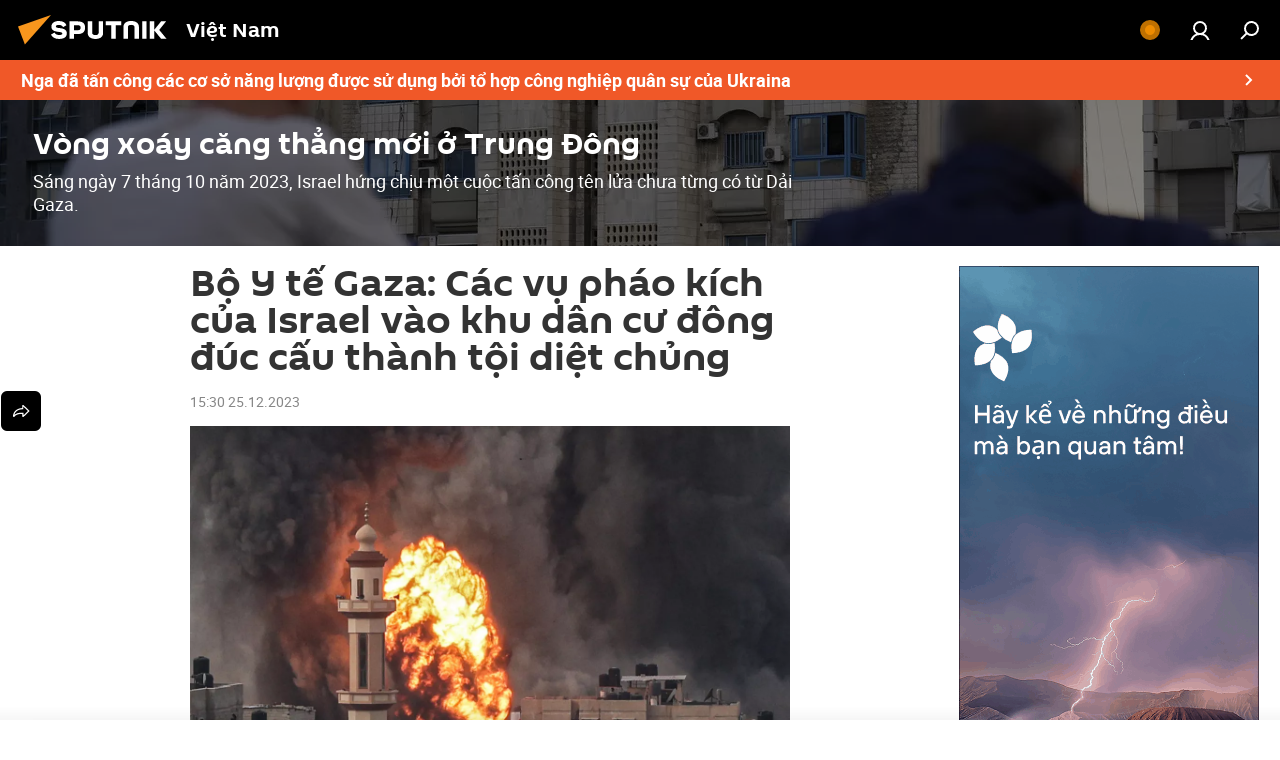

--- FILE ---
content_type: text/html; charset=utf-8
request_url: https://kevesko.vn/20231225/bo-y-te-gaza-cac-vu-phao-kich-cua-israel--vao-khu-dan-cu-dong-duc-cau-thanh-toi-diet-chung-27287903.html
body_size: 25747
content:
<!DOCTYPE html><html lang="vn" data-lang="vie" data-charset="" dir="ltr"><head prefix="og: http://ogp.me/ns# fb: http://ogp.me/ns/fb# article: http://ogp.me/ns/article#"><title>Bộ Y tế Gaza: Các vụ pháo kích của Israel  vào khu dân cư đông đúc cấu thành tội diệt chủng - 25.12.2023, Sputnik Việt Nam</title><meta name="description" content="MATXCƠVA (Sputnik) - Ashraf al-Qudra, phát ngôn viên của Bộ Y tế tại vùng đất Palestine cho biết, số người chết vì các cuộc tấn công của Israel vào trại tị nạn... 25.12.2023, Sputnik Việt Nam"><meta name="keywords" content="tử vong, thế giới, quân sự, israel, gaza, palestine"><meta http-equiv="X-UA-Compatible" content="IE=edge,chrome=1"><meta http-equiv="Content-Type" content="text/html; charset=utf-8"><meta name="robots" content="index, follow, max-image-preview:large"><meta name="viewport" content="width=device-width, initial-scale=1.0, maximum-scale=1.0, user-scalable=yes"><meta name="HandheldFriendly" content="true"><meta name="MobileOptimzied" content="width"><meta name="referrer" content="always"><meta name="format-detection" content="telephone=no"><meta name="format-detection" content="address=no"><link rel="alternate" type="application/rss+xml" href="https://kevesko.vn/export/rss2/archive/index.xml"><link rel="canonical" href="https://kevesko.vn/20231225/bo-y-te-gaza-cac-vu-phao-kich-cua-israel--vao-khu-dan-cu-dong-duc-cau-thanh-toi-diet-chung-27287903.html"><link rel="preload" as="image" href="https://cdn.img.kevesko.vn/img/07e7/0c/19/27287641_0:0:3072:1728_1920x0_80_0_0_83b39f76619662e161c9889b9accb57a.jpg.webp" imagesrcset="https://cdn.img.kevesko.vn/img/07e7/0c/19/27287641_0:0:3072:1728_640x0_80_0_0_13b7bba50694c932727fe3b99518f0c9.jpg.webp 640w,https://cdn.img.kevesko.vn/img/07e7/0c/19/27287641_0:0:3072:1728_1280x0_80_0_0_0cc7bf2f0651eed12650af6875224cf6.jpg.webp 1280w,https://cdn.img.kevesko.vn/img/07e7/0c/19/27287641_0:0:3072:1728_1920x0_80_0_0_83b39f76619662e161c9889b9accb57a.jpg.webp 1920w"><link rel="preconnect" href="https://cdn.img.kevesko.vn/images/"><link rel="dns-prefetch" href="https://cdn.img.kevesko.vn/images/"><link rel="alternate" hreflang="vn" href="https://kevesko.vn/20231225/bo-y-te-gaza-cac-vu-phao-kich-cua-israel--vao-khu-dan-cu-dong-duc-cau-thanh-toi-diet-chung-27287903.html"><link rel="alternate" hreflang="x-default" href="https://kevesko.vn/20231225/bo-y-te-gaza-cac-vu-phao-kich-cua-israel--vao-khu-dan-cu-dong-duc-cau-thanh-toi-diet-chung-27287903.html"><link rel="apple-touch-icon" sizes="57x57" href="https://cdn.img.kevesko.vn/i/favicon/favicon-57x57.png"><link rel="apple-touch-icon" sizes="60x60" href="https://cdn.img.kevesko.vn/i/favicon/favicon-60x60.png"><link rel="apple-touch-icon" sizes="72x72" href="https://cdn.img.kevesko.vn/i/favicon/favicon-72x72.png"><link rel="apple-touch-icon" sizes="76x76" href="https://cdn.img.kevesko.vn/i/favicon/favicon-76x76.png"><link rel="apple-touch-icon" sizes="114x114" href="https://cdn.img.kevesko.vn/i/favicon/favicon-114x114.png"><link rel="apple-touch-icon" sizes="120x120" href="https://cdn.img.kevesko.vn/i/favicon/favicon-120x120.png"><link rel="apple-touch-icon" sizes="144x144" href="https://cdn.img.kevesko.vn/i/favicon/favicon-144x144.png"><link rel="apple-touch-icon" sizes="152x152" href="https://cdn.img.kevesko.vn/i/favicon/favicon-152x152.png"><link rel="apple-touch-icon" sizes="180x180" href="https://cdn.img.kevesko.vn/i/favicon/favicon-180x180.png"><link rel="icon" type="image/png" sizes="192x192" href="https://cdn.img.kevesko.vn/i/favicon/favicon-192x192.png"><link rel="icon" type="image/png" sizes="32x32" href="https://cdn.img.kevesko.vn/i/favicon/favicon-32x32.png"><link rel="icon" type="image/png" sizes="96x96" href="https://cdn.img.kevesko.vn/i/favicon/favicon-96x96.png"><link rel="icon" type="image/png" sizes="16x16" href="https://cdn.img.kevesko.vn/i/favicon/favicon-16x16.png"><link rel="manifest" href="/project_data/manifest.json?4"><meta name="msapplication-TileColor" content="#F4F4F4"><meta name="msapplication-TileImage" content="https://cdn.img.kevesko.vn/i/favicon/favicon-144x144.png"><meta name="theme-color" content="#F4F4F4"><link rel="shortcut icon" href="https://cdn.img.kevesko.vn/i/favicon/favicon.ico"><meta property="fb:app_id" content="1620451278225057"><meta property="fb:pages" content="347078778657494"><meta name="analytics:lang" content="vie"><meta name="analytics:title" content="Bộ Y tế Gaza: Các vụ pháo kích của Israel  vào khu dân cư đông đúc cấu thành tội diệt chủng - 25.12.2023, Sputnik Việt Nam"><meta name="analytics:keyw" content="israel_palestine, keyword_tu_vong, world, military, geo_Israel, geo_Gaza, geo_Palestine"><meta name="analytics:rubric" content=""><meta name="analytics:tags" content="Vòng xoáy căng thẳng mới ở Trung Đông, tử vong, Thế giới, Quân sự, Israel, Gaza, Palestine"><meta name="analytics:site_domain" content="kevesko.vn"><meta name="analytics:article_id" content="27287903"><meta name="analytics:url" content="https://kevesko.vn/20231225/bo-y-te-gaza-cac-vu-phao-kich-cua-israel--vao-khu-dan-cu-dong-duc-cau-thanh-toi-diet-chung-27287903.html"><meta name="analytics:p_ts" content="1703493014"><meta name="analytics:author" content="Sputnik Việt Nam"><meta name="analytics:isscroll" content="0"><meta property="og:url" content="https://kevesko.vn/20231225/bo-y-te-gaza-cac-vu-phao-kich-cua-israel--vao-khu-dan-cu-dong-duc-cau-thanh-toi-diet-chung-27287903.html"><meta property="og:title" content="Bộ Y tế Gaza: Các vụ pháo kích của Israel  vào khu dân cư đông đúc cấu thành tội diệt chủng"><meta property="og:description" content="MATXCƠVA (Sputnik) - Ashraf al-Qudra, phát ngôn viên của Bộ Y tế tại vùng đất Palestine cho biết, số người chết vì các cuộc tấn công của Israel vào trại tị nạn Al-Maghazi ở miền trung Dải Gaza đã lên tới 60 người."><meta property="og:type" content="article"><meta property="og:site_name" content="Sputnik Việt Nam"><meta property="og:locale" content="vn_VN"><meta property="og:image" content="https://cdn.img.kevesko.vn/images/sharing/article/vie/27287903.jpg?272874721703493010"><meta property="og:image:width" content="2072"><meta name="relap-image" content="https://cdn.img.kevesko.vn/img/07e7/0c/19/27287641_0:0:3072:1728_2072x0_80_0_0_ec540bd19736b52b47fe2a6ec93c133b.jpg.webp"><meta name="twitter:card" content="summary_large_image"><meta name="twitter:image" content="https://cdn.img.kevesko.vn/images/sharing/article/vie/27287903.jpg?272874721703493010"><meta property="article:published_time" content="20231225T1530+0700"><meta property="article:author" content="Sputnik Việt Nam"><link rel="author" href="https://kevesko.vn"><meta property="article:section" content="tin thời sự"><meta property="article:tag" content="tử vong"><meta property="article:tag" content="Thế giới"><meta property="article:tag" content="Quân sự"><meta property="article:tag" content="Israel"><meta property="article:tag" content="Gaza"><meta property="article:tag" content="Palestine"><meta name="relap-entity-id" content="27287903"><meta property="fb:pages" content="347078778657494"><link rel="amphtml" href="https://kevesko.vn/amp/20231225/bo-y-te-gaza-cac-vu-phao-kich-cua-israel--vao-khu-dan-cu-dong-duc-cau-thanh-toi-diet-chung-27287903.html"><link rel="preload" as="style" onload="this.onload=null;this.rel='stylesheet'" type="text/css" href="https://cdn.img.kevesko.vn/css/libs/fonts.min.css?911eb65935"><link rel="preload" as="style" onload="this.onload=null;this.rel='stylesheet'" type="text/css" href="https://cdn.img.kevesko.vn/css/libs/fonts_roboto.min.css?9d81d953c"><link rel="stylesheet" type="text/css" href="https://cdn.img.kevesko.vn/css/common.min.css?9149894256"><link rel="stylesheet" type="text/css" href="https://cdn.img.kevesko.vn/css/article.min.css?9168d70001"><script src="https://cdn.img.kevesko.vn/min/js/dist/head.js?9c9052ef3"></script><script data-iub-purposes="1">var _paq = _paq || []; (function() {var stackDomain = window.location.hostname.split('.').reverse();var domain = stackDomain[1] + '.' + stackDomain[0];_paq.push(['setCDNMask', new RegExp('cdn(\\w+).img.'+domain)]); _paq.push(['setSiteId', 'sputnik_vn']); _paq.push(['trackPageView']); _paq.push(['enableLinkTracking']); var d=document, g=d.createElement('script'), s=d.getElementsByTagName('script')[0]; g.type='text/javascript'; g.defer=true; g.async=true; g.src='//a.sputniknews.com/js/sputnik.js'; s.parentNode.insertBefore(g,s); } )();</script>
            
                <!-- Matomo Tag Manager -->
                <script>
                var _mtm = window._mtm = window._mtm || [];
                _mtm.push({'mtm.startTime': (new Date().getTime()), 'event': 'mtm.Start'});
                var d=document, g=d.createElement('script'), s=d.getElementsByTagName('script')[0];
                g.async=true; g.src='https://mtm.ria.ru/container_8umTaw8x.js'; s.parentNode.insertBefore(g,s);
                </script>
                <!-- End Matomo Tag Manager -->
            
        <script type="text/javascript" src="https://cdn.img.kevesko.vn/min/js/libs/banners/adfx.loader.bind.js?98d724fe2"></script><script>
                (window.yaContextCb = window.yaContextCb || []).push(() => {
                    replaceOriginalAdFoxMethods();
                    window.Ya.adfoxCode.hbCallbacks = window.Ya.adfoxCode.hbCallbacks || [];
                })
            </script><!--В <head> сайта один раз добавьте код загрузчика-->
<script>window.yaContextCb = window.yaContextCb || []</script>
<script src="https://yandex.ru/ads/system/context.js" async></script><script>var endlessScrollFirst = 27287903; var endlessScrollUrl = '/services/article/infinity/'; var endlessScrollAlgorithm = ''; var endlessScrollQueue = [40532836,40514147,40531650,40514690,40532013,40507868,40530262,40532148,40523759,40529925,40520713,40508771,40531207,40523543,40492456];</script><script>var endlessScrollFirst = 27287903; var endlessScrollUrl = '/services/article/infinity/'; var endlessScrollAlgorithm = ''; var endlessScrollQueue = [40532836,40514147,40531650,40514690,40532013,40507868,40530262,40532148,40523759,40529925,40520713,40508771,40531207,40523543,40492456];</script></head><body id="body" data-ab="c" data-emoji="1" class="site_vn m-page-article  m-alert-widget">
            
                <!-- Yandex.Metrika counter -->
                <script type="text/javascript" >
                   (function(m,e,t,r,i,k,a){m[i]=m[i]||function(){(m[i].a=m[i].a||[]).push(arguments)};
                   m[i].l=1*new Date();k=e.createElement(t),a=e.getElementsByTagName(t)[0],k.async=1,k.src=r,a.parentNode.insertBefore(k,a)})
                   (window, document, "script", "https://mc.yandex.ru/metrika/tag.js", "ym");

                   ym(28871567, "init", {
                        clickmap:true,
                        trackLinks:true,
                        accurateTrackBounce:true
                   });
                </script>
                <noscript><div><img src="https://mc.yandex.ru/watch/28871567" style="position:absolute; left:-9999px;" alt="" /></div></noscript>
                <!-- /Yandex.Metrika counter -->
            
        <div class="schema_org" itemscope="itemscope" itemtype="https://schema.org/WebSite"><meta itemprop="name" content="Sputnik Việt Nam"><meta itemprop="alternateName" content="Sputnik Việt Nam"><meta itemprop="description" content="Hãng thông tấn Sputnik Việt Nam cập nhật mọi tin tức, sự kiện mới nhất. Hãy đọc và theo dõi tin tức, thời sự nổi bật nhất ở Việt Nam và thế giới."><a itemprop="url" href="https://kevesko.vn" title="Sputnik Việt Nam"> </a><meta itemprop="image" content="https://kevesko.vn/i/logo/logo.png"></div><ul class="schema_org" itemscope="itemscope" itemtype="http://schema.org/BreadcrumbList"><li itemprop="itemListElement" itemscope="itemscope" itemtype="http://schema.org/ListItem"><meta itemprop="name" content="Sputnik Việt Nam"><meta itemprop="position" content="1"><meta itemprop="item" content="https://kevesko.vn"><a itemprop="url" href="https://kevesko.vn" title="Sputnik Việt Nam"> </a></li><li itemprop="itemListElement" itemscope="itemscope" itemtype="http://schema.org/ListItem"><meta itemprop="name" content="tin thời sự"><meta itemprop="position" content="2"><meta itemprop="item" content="https://kevesko.vn/20231225/"><a itemprop="url" href="https://kevesko.vn/20231225/" title="tin thời sự"> </a></li><li itemprop="itemListElement" itemscope="itemscope" itemtype="http://schema.org/ListItem"><meta itemprop="name" content="Bộ Y tế Gaza: Các vụ pháo kích của Israel  vào khu dân cư đông đúc cấu thành tội diệt chủng"><meta itemprop="position" content="3"><meta itemprop="item" content="https://kevesko.vn/20231225/bo-y-te-gaza-cac-vu-phao-kich-cua-israel--vao-khu-dan-cu-dong-duc-cau-thanh-toi-diet-chung-27287903.html"><a itemprop="url" href="https://kevesko.vn/20231225/bo-y-te-gaza-cac-vu-phao-kich-cua-israel--vao-khu-dan-cu-dong-duc-cau-thanh-toi-diet-chung-27287903.html" title="Bộ Y tế Gaza: Các vụ pháo kích của Israel  vào khu dân cư đông đúc cấu thành tội diệt chủng"> </a></li></ul><div class="container"><div class="banner m-before-header m-article-desktop" data-position="article_desktop_header" data-infinity="1"><aside class="banner__content"><iframe class="relap-runtime-iframe" style="position:absolute;top:-9999px;left:-9999px;visibility:hidden;" srcdoc="<script src='https://relap.io/v7/relap.js' data-relap-token='HvaPHeJmpVila25r'></script>"></iframe></aside></div></div><div class="page" id="page"><div id="alerts"><script type="text/template" id="alertAfterRegisterTemplate">
                    
                        <div class="auth-alert m-hidden" id="alertAfterRegister">
                            <div class="auth-alert__text">
                                <%- data.success_title %> <br />
                                <%- data.success_email_1 %>
                                <span class="m-email"></span>
                                <%- data.success_email_2 %>
                            </div>
                            <div class="auth-alert__btn">
                                <button class="form__btn m-min m-black confirmEmail">
                                    <%- data.send %>
                                </button>
                            </div>
                        </div>
                    
                </script><script type="text/template" id="alertAfterRegisterNotifyTemplate">
                    
                        <div class="auth-alert" id="alertAfterRegisterNotify">
                            <div class="auth-alert__text">
                                <%- data.golink_1 %>
                                <span class="m-email">
                                    <%- user.mail %>
                                </span>
                                <%- data.golink_2 %>
                            </div>
                            <% if (user.registerConfirmCount <= 2 ) {%>
                                <div class="auth-alert__btn">
                                    <button class="form__btn m-min m-black confirmEmail">
                                        <%- data.send %>
                                    </button>
                                </div>
                            <% } %>
                        </div>
                    
                </script></div><div class="anchor" id="anchor"><div class="header " id="header"><div class="m-relative"><div class="container m-header"><div class="header__wrap"><div class="header__name"><div class="header__logo"><a href="/" title="Sputnik Việt Nam"><svg xmlns="http://www.w3.org/2000/svg" width="176" height="44" viewBox="0 0 176 44" fill="none"><path class="chunk_1" fill-rule="evenodd" clip-rule="evenodd" d="M45.8073 18.3817C45.8073 19.5397 47.1661 19.8409 49.3281 20.0417C54.1074 20.4946 56.8251 21.9539 56.8461 25.3743C56.8461 28.7457 54.2802 30.9568 48.9989 30.9568C44.773 30.9568 42.1067 29.1496 41 26.5814L44.4695 24.5688C45.3754 25.9277 46.5334 27.0343 49.4005 27.0343C51.3127 27.0343 52.319 26.4296 52.319 25.5751C52.319 24.5665 51.6139 24.2163 48.3942 23.866C43.7037 23.3617 41.3899 22.0029 41.3899 18.5824C41.3899 15.9675 43.3511 13 48.9359 13C52.9611 13 55.6274 14.8095 56.4305 17.1746L53.1105 19.1358C53.0877 19.1012 53.0646 19.0657 53.041 19.0295C52.4828 18.1733 51.6672 16.9224 48.6744 16.9224C46.914 16.9224 45.8073 17.4758 45.8073 18.3817ZM67.4834 13.3526H59.5918V30.707H64.0279V26.0794H67.4484C72.1179 26.0794 75.0948 24.319 75.0948 19.6401C75.0854 15.3138 72.6199 13.3526 67.4834 13.3526ZM67.4834 22.206H64.0186V17.226H67.4834C69.8975 17.226 70.654 18.0291 70.654 19.6891C70.6587 21.6527 69.6524 22.206 67.4834 22.206ZM88.6994 24.7206C88.6994 26.2289 87.4924 27.0857 85.3794 27.0857C83.3178 27.0857 82.1597 26.2289 82.1597 24.7206V13.3526H77.7236V25.0264C77.7236 28.6477 80.7425 30.9615 85.4704 30.9615C89.9999 30.9615 93.1168 28.8601 93.1168 25.0264V13.3526H88.6808L88.6994 24.7206ZM136.583 13.3526H132.159V30.7023H136.583V13.3526ZM156.097 13.3526L149.215 21.9235L156.45 30.707H151.066L144.276 22.4559V30.707H139.85V13.3526H144.276V21.8021L151.066 13.3526H156.097ZM95.6874 17.226H101.221V30.707H105.648V17.226H111.181V13.3526H95.6874V17.226ZM113.49 18.7342C113.49 15.2134 116.458 13 121.085 13C125.715 13 128.888 15.0616 128.902 18.7342V30.707H124.466V18.935C124.466 17.6789 123.259 16.8734 121.146 16.8734C119.094 16.8734 117.926 17.6789 117.926 18.935V30.707H113.49V18.7342Z" fill="white"></path><path class="chunk_2" d="M41 7L14.8979 36.5862L8 18.431L41 7Z" fill="#F8961D"></path></svg></a></div><div class="header__project"><span class="header__project-title">Việt Nam</span></div></div><div class="header__controls" data-nosnippet=""><div class="share m-header" data-id="27287903" data-url="https://kevesko.vn/20231225/bo-y-te-gaza-cac-vu-phao-kich-cua-israel--vao-khu-dan-cu-dong-duc-cau-thanh-toi-diet-chung-27287903.html" data-title="Bộ Y tế Gaza: Các vụ pháo kích của Israel  vào khu dân cư đông đúc cấu thành tội diệt chủng"></div><div class="header__menu"><span class="header__menu-item header__menu-live js__toggle-live m-online"></span><a href="#" class="header__menu-item m-login" title="Đăng nhập trang web" data-modal-open="authorization"><svg class="svg-icon"><use xmlns:xlink="http://www.w3.org/1999/xlink" xlink:href="/i/sprites/package/inline.svg?63#login"></use></svg></a><span class="header__menu-item" data-modal-open="search"><svg class="svg-icon"><use xmlns:xlink="http://www.w3.org/1999/xlink" xlink:href="/i/sprites/package/inline.svg?63#search"></use></svg></span></div></div></div></div></div><div class="alert"><div class="container"><a href="/20251231/nga-da-tan-cong-cac-co-so-nang-luong-duoc-su-dung-boi-to-hop-cong-nghiep-quan-su-cua-ukraina-40532836.html" class="alert__link" title="Nga đã tấn công các cơ sở năng lượng được sử dụng bởi tổ hợp công nghiệp quân sự của Ukraina"><span class="alert__information">Nga đã tấn công các cơ sở năng lượng được sử dụng bởi tổ hợp công nghiệp quân sự của Ukraina</span><span class="alert__icon"><svg class="svg-icon"><use xmlns:xlink="http://www.w3.org/1999/xlink" xlink:href="/i/sprites/package/inline.svg?63#arrowDown"></use></svg></span></a></div></div></div></div><script>var GLOBAL = GLOBAL || {}; GLOBAL.translate = {}; GLOBAL.rtl = 0; GLOBAL.lang = "vie"; GLOBAL.design = "vn"; GLOBAL.charset = ""; GLOBAL.project = "sputnik_vn"; GLOBAL.htmlCache = 1; GLOBAL.translate.search = {}; GLOBAL.translate.search.notFound = "Không tìm thấy gì"; GLOBAL.translate.search.stringLenght = "Nhập những chữ cái khác để tìm kiếm"; GLOBAL.www = "https://kevesko.vn"; GLOBAL.seo = {}; GLOBAL.seo.title = ""; GLOBAL.seo.keywords = ""; GLOBAL.seo.description = ""; GLOBAL.sock = {}; GLOBAL.sock.server = "https://cm.sputniknews.com/chat"; GLOBAL.sock.lang = "vie"; GLOBAL.sock.project = "sputnik_vn"; GLOBAL.social = {}; GLOBAL.social.fbID = "1620451278225057"; GLOBAL.share = [ { name: 'twitter', mobile: false },{ name: 'telegram', mobile: false },{ name: 'whatsapp', mobile: false },{ name: 'zalo', mobile: false },{ name: 'messenger', mobile: true },{ name: 'viber', mobile: true } ]; GLOBAL.csrf_token = ''; GLOBAL.search = {}; GLOBAL.auth = {}; GLOBAL.auth.status = 'error'; GLOBAL.auth.provider = ''; GLOBAL.auth.twitter = '/id/twitter/request/'; GLOBAL.auth.facebook = '/id/facebook/request/'; GLOBAL.auth.vkontakte = '/id/vkontakte/request/'; GLOBAL.auth.google = '/id/google/request/'; GLOBAL.auth.ok = '/id/ok/request/'; GLOBAL.auth.apple = '/id/apple/request/'; GLOBAL.auth.moderator = ''; GLOBAL.user = {}; GLOBAL.user.id = ""; GLOBAL.user.emailActive = ""; GLOBAL.user.registerConfirmCount = 0; GLOBAL.article = GLOBAL.article || {}; GLOBAL.article.id = 27287903; GLOBAL.article.chat_expired = !!1; GLOBAL.chat = GLOBAL.chat || {}; GLOBAL.locale = {"convertDate":{"yesterday":"H\u00f4m qua","hours":{"nominative":"%{s} hour ago","genitive":"%{s} hours ago"},"minutes":{"nominative":"%{s} minute ago","genitive":"%{s} minutes ago"}},"id":{"is_id":"1","errors":{"email":"Nh\u1eadp e-mail","password":"Nh\u1eadp m\u1eadt kh\u1ea9u","wrong":"T\u00ean \u0111\u0103ng nh\u1eadp ho\u1eb7c m\u1eadt kh\u1ea9u kh\u00f4ng ch\u00ednh x\u00e1c","wrongpassword":"M\u1eadt kh\u1ea9u kh\u00f4ng \u0111\u00fang","wronglogin":"H\u00e3y ki\u1ec3m tra \u0111\u1ecba ch\u1ec9 e-mail","emptylogin":"Ch\u01b0a nh\u1eadp t\u00ean ng\u01b0\u1eddi d\u00f9ng","wrongemail":"\u0110\u1ecba ch\u1ec9 e-mail kh\u00f4ng \u0111\u00fang","passwordnotsimilar":"M\u1eadt kh\u1ea9u \u0111\u00e3 nh\u1eadp kh\u00f4ng kh\u1edbp","wrongcode":"M\u00e3 code kh\u00f4ng \u0111\u00fang","wrongname":"T\u00ean kh\u00f4ng h\u1ee3p l\u1ec7","send":"\u0110\u00e3 g\u1eedi e-mail!","notsend":"L\u1ed7i! Kh\u00f4ng g\u1eedi \u0111\u01b0\u1ee3c e-mail.","anothersoc":"M\u1ed9t t\u00e0i kho\u1ea3n x\u00e3 h\u1ed9i kh\u00e1c \u0111\u00e3 li\u00ean k\u1ebft v\u1edbi h\u1ed3 s\u01a1 n\u00e0y","acclink":"T\u00e0i kho\u1ea3n \u0111\u00e3 li\u00ean k\u1ebft th\u00e0nh c\u00f4ng!","emailexist":"\u0110\u00e3 t\u1ed3n t\u1ea1i ng\u01b0\u1eddi d\u00f9ng v\u1edbi e-mail n\u00e0y","emailnotexist":"L\u1ed7i! Ng\u01b0\u1eddi d\u00f9ng v\u1edbi e-mail n\u00e0y kh\u00f4ng t\u1ed3n t\u1ea1i","recoveryerror":"L\u1ed7i kh\u00f4i ph\u1ee5c m\u1eadt kh\u1ea9u. Vui l\u00f2ng th\u1eed l\u1ea1i l\u1ea7n n\u1eefa!","alreadyactive":"Ng\u01b0\u1eddi d\u00f9ng \u0111\u00e3 \u0111\u01b0\u1ee3c k\u00edch ho\u1ea1t","autherror":"L\u1ed7i \u0111\u0103ng nh\u1eadp. Vui l\u00f2ng th\u1eed l\u1ea1i sau ho\u1eb7c li\u00ean h\u1ec7 v\u1edbi b\u1ed9 ph\u1eadn h\u1ed7 tr\u1ee3 k\u1ef9 thu\u1eadt","codeerror":"L\u1ed7i khi t\u1ea1o m\u00e3 x\u00e1c nh\u1eadn \u0111\u0103ng k\u00fd. Vui l\u00f2ng th\u1eed l\u1ea1i sau ho\u1eb7c li\u00ean h\u1ec7 v\u1edbi b\u1ed9 ph\u1eadn h\u1ed7 tr\u1ee3 k\u1ef9 thu\u1eadt","global":"\u0110\u00e3 x\u1ea3y ra l\u1ed7i. Vui l\u00f2ng th\u1eed l\u1ea1i sau ho\u1eb7c li\u00ean h\u1ec7 v\u1edbi b\u1ed9 ph\u1eadn h\u1ed7 tr\u1ee3 k\u1ef9 thu\u1eadt","registeremail":[],"linkprofile":[],"confirm":[],"block":[],"del":[],"confirmation":[],"linkDeleted":"link deleted"},"links":{"login":"U\u1ef7 quy\u1ec1n","register":"\u0110\u0103ng k\u00fd","forgotpassword":"Kh\u00f4i ph\u1ee5c m\u1eadt kh\u1ea9u","privacy":"Ch\u00ednh s\u00e1ch b\u1ea3o m\u1eadt"},"auth":{"title":"\u0110\u0103ng nh\u1eadp trang web","email":"\u0110\u1ecba ch\u1ec9 e-mail","password":"M\u1eadt kh\u1ea9u","login":"V\u00e0o","recovery":"Kh\u00f4i ph\u1ee5c m\u1eadt kh\u1ea9u","registration":"\u0110\u0103ng k\u00fd","social":{"title":"C\u00e1ch kh\u00e1c \u0111\u1ec3 \u0111\u0103ng nh\u1eadp","comment":[],"vk":"VK","ok":"Odnoklassniki","google":"Google","apple":"Apple"}},"confirm_no":{"title":"Li\u00ean k\u1ebft \u0111\u00e3 h\u1ebft h\u1ea1n","send":"G\u1eedi l\u1ea1i e-mail th\u00eam l\u1ea7n n\u1eefa","back":"Tr\u1edf l\u1ea1i"},"login":{"title":"\u1ee6y quy\u1ec1n","email":"E-mail","password":"M\u1eadt kh\u1ea9u","remember":"Ghi nh\u1edb t\u00f4i","signin":"V\u00e0o","social":{"label":"C\u00e1ch kh\u00e1c \u0111\u1ec3 \u0111\u0103ng nh\u1eadp:","anotheruserlink":"T\u00e0i kho\u1ea3n n\u00e0y \u0111\u00e3 li\u00ean k\u1ebft v\u1edbi m\u1ed9t h\u1ed3 s\u01a1 kh\u00e1c"}},"register":{"title":"\u0110\u0103ng k\u00fd","email":"E-mail","password":"M\u1eadt kh\u1ea9u","button":"\u0110\u0103ng k\u00fd","confirm":"X\u00e1c nh\u1eadn m\u1eadt kh\u1ea9u","captcha":"Nh\u1eadp m\u00e3 v\u1edbi h\u00ecnh v\u1ebd","requirements":"* T\u1ea5t c\u1ea3 c\u00e1c m\u1ee5c n\u00e0y b\u1eaft bu\u1ed9c ph\u1ea3i \u0111i\u1ec1n ","password_length":"\u00cdt nh\u1ea5t 9 k\u00fd t\u1ef1 v\u1edbi 1 ch\u1eef s\u1ed1","success":[],"confirmemail":"Vui l\u00f2ng x\u00e1c nh\u1eadn e-mail c\u1ee7a b\u1ea1n \u0111\u1ec3 ti\u1ebfp t\u1ee5c.","confirm_personal":[],"login":"\u0110\u0103ng nh\u1eadp v\u1edbi t\u00ean ng\u01b0\u1eddi d\u00f9ng v\u00e0 m\u1eadt kh\u1ea9u","social":{"title":"C\u00e1ch kh\u00e1c \u0111\u1ec3 \u0111\u0103ng nh\u1eadp","comment":[],"vk":"VK","ok":"Odnoklassniki","google":"Google","apple":"Apple"}},"register_social":{"title":"\u0110\u0103ng k\u00fd","email":"E-mail","registration":"\u0110\u0103ng k\u00fd","confirm_personal":[],"back":"Tr\u1edf l\u1ea1i"},"register_user":{"title":"D\u1eef li\u1ec7u c\u1ee7a b\u1ea1n","name":"T\u00ean","lastname":"H\u1ecd","loadphoto":[],"photo":"Ch\u1ecdn \u1ea3nh\u2026","save":"L\u01b0u"},"recovery_password":{"title":"Kh\u00f4i ph\u1ee5c m\u1eadt kh\u1ea9u","email":"E-mail","next":"Ti\u1ebfp t\u1ee5c","new_password":"M\u1eadt kh\u1ea9u m\u1edbi","confirm_password":"H\u00e3y x\u00e1c nh\u1eadn m\u1eadt kh\u1ea9u","back":"Tr\u1edf l\u1ea1i","send":"Li\u00ean k\u1ebft \u0111\u1ec3 kh\u00f4i ph\u1ee5c m\u1eadt kh\u1ea9u \u0111\u00e3 \u0111\u01b0\u1ee3c g\u1eedi \u0111\u1ebfn \u0111\u1ecba ch\u1ec9","done":"Xong","change_and_login":"Thay m\u1eadt kh\u1ea9u v\u00e0 \u0111\u0103ng nh\u1eadp"},"deleteaccount":{"title":"X\u00f3a h\u1ed3 s\u01a1 kh\u1ecfi kevesko.vn","body":"B\u1ea1n th\u1eadt s\u1ef1 mu\u1ed1n x\u00f3a h\u1ed3 s\u01a1?","success":[],"action":"Xo\u00e1 t\u00e0i kho\u1ea3n"},"passwordrecovery":{"title":"Kh\u00f4i ph\u1ee5c m\u1eadt kh\u1ea9u","password":"Nh\u1eadp m\u1eadt kh\u1ea9u m\u1edbi:","confirm":"L\u1eb7p l\u1ea1i m\u1eadt kh\u1ea9u m\u1edbi:","email":"E-mail","send":[],"success":[],"alert":"\n Tin nh\u1eafn \u0111\u00e3 \u0111\u01b0\u1ee3c g\u1eedi \u0111\u1ebfn \u0111\u1ecba ch\u1ec9 m\u00e0 b\u1ea1n cung c\u1ea5p. \u0110\u1ec3 \u0111\u1eb7t m\u1eadt kh\u1ea9u, h\u00e3y nh\u1ea5p v\u00e0o li\u00ean k\u1ebft trong n\u1ed9i dung b\u1ee9c th\u01b0.\n "},"registerconfirm":{"success":"T\u00e0i kho\u1ea3n \u0111\u00e3 \u0111\u01b0\u1ee3c t\u1ea1o l\u1eadp th\u00e0nh c\u00f4ng!","error":"L\u1ed7i x\u00e1c nh\u1eadn \u0111\u0103ng k\u00fd. Vui l\u00f2ng th\u1eed l\u1ea1i sau ho\u1eb7c li\u00ean h\u1ec7 v\u1edbi b\u1ed9 ph\u1eadn h\u1ed7 tr\u1ee3 k\u1ef9 thu\u1eadt"},"restoreaccount":{"title":"Kh\u00f4i ph\u1ee5c t\u00e0i kho\u1ea3n","confirm":"Kh\u00f4i ph\u1ee5c t\u00e0i kho\u1ea3n c\u1ee7a b\u1ea1n?","error":"L\u1ed7i! Kh\u00f4ng th\u1ec3 kh\u00f4i ph\u1ee5c t\u00e0i kho\u1ea3n","success":"T\u00e0i kho\u1ea3n c\u1ee7a b\u1ea1n \u0111\u00e3 \u0111\u01b0\u1ee3c kh\u00f4i ph\u1ee5c"},"localaccount":{"exist":"T\u00f4i c\u00f3 t\u00e0i kho\u1ea3n kevesko.vn","notexist":"T\u00f4i kh\u00f4ng c\u00f3 t\u00e0i kho\u1ea3n kevesko.vn","title":"\u0110\u0103ng k\u00fd","profile":"B\u1ea1n c\u00f3 t\u00e0i kho\u1ea3n kevesko.vn kh\u00f4ng?","hello":[]},"button":{"ok":"\u041e\u043a","yes":"\u0110\u00fang","no":"Kh\u00f4ng","next":"Ti\u1ebfp t\u1ee5c","close":"\u0110\u00f3ng","profile":"\u0110\u1ebfn t\u00e0i kho\u1ea3n c\u00e1 nh\u00e2n","recover":"Kh\u00f4i ph\u1ee5c","register":"\u0110\u0103ng k\u00fd","delete":"Xo\u00e1","subscribe":"\u0110\u0103ng k\u00fd"},"message":{"errors":{"empty":[],"notfound":[],"similar":[]}},"profile":{"title":"\u0110\u1ebfn t\u00e0i kho\u1ea3n c\u00e1 nh\u00e2n ","tabs":{"profile":"H\u1ed3 s\u01a1","notification":"Th\u00f4ng tin","newsletter":"\u0110\u0103ng k\u00fd","settings":"C\u00e0i \u0111\u1eb7t"},"uploadphoto":{"hover":"T\u1ea3i \u1ea3nh m\u1edbi ho\u1eb7c k\u00e9o \u1ea3nh th\u1ea3 v\u00e0o \u00f4 n\u00e0y","hover_mobile":"T\u1ea3i \u1ea3nh m\u1edbi ho\u1eb7c k\u00e9o \u1ea3nh th\u1ea3 v\u00e0o \u00f4 n\u00e0y"},"edit":{"firstname":"T\u00ean","lastname":"H\u1ecd","change":"Thay \u0111\u1ed5i","save":"L\u01b0u"},"logout":"\u0110\u0103ng xu\u1ea5t","unblock":"B\u1ecf ch\u1eb7n","block":"Ch\u1eb7n","auth":"U\u1ef7 quy\u1ec1n","wrongname":"T\u00ean kh\u00f4ng kh\u1edbp","send_link":"\u0110\u00e3 g\u1eedi li\u00ean k\u1ebft","pass_change_title":"M\u1eadt kh\u1ea9u c\u1ee7a b\u1ea1n \u0111\u00e3 \u0111\u01b0\u1ee3c thay \u0111\u1ed5i th\u00e0nh c\u00f4ng!"},"notification":{"title":"Th\u00f4ng tin","email":"B\u1eb1ng th\u01b0","site":"Tr\u00ean trang","now":"Ngay l\u1eadp t\u1ee9c","onetime":"M\u1ed9t l\u1ea7n trong ng\u00e0y","answer":"\u0110\u00e3 tr\u1ea3 l\u1eddi b\u1ea1n tr\u00ean chat:","just":"V\u1eeba m\u1edbi \u0111\u00e2y"},"settings":{"email":"E-mail","password":"M\u1eadt kh\u1ea9u","new_password":"M\u1eadt kh\u1ea9u m\u1edbi","new_password_again":"M\u1eadt kh\u1ea9u m\u1edbi th\u00eam l\u1ea7n n\u1eefa","password_length":"\u00cdt nh\u1ea5t 9 k\u00fd t\u1ef1 v\u1edbi 1 ch\u1eef s\u1ed1","password_changed":"M\u1eadt kh\u1ea9u c\u1ee7a b\u1ea1n \u0111\u00e3 \u0111\u01b0\u1ee3c thay \u0111\u1ed5i th\u00e0nh c\u00f4ng!","accept":"X\u00e1c nh\u1eadn","social_title":"M\u1ea1ng x\u00e3 h\u1ed9i ","social_show":"Hi\u1ec3n th\u1ecb trong h\u1ed3 s\u01a1","enable":"K\u1ebft n\u1ed1i","disable":"Ng\u1eaft","remove":"X\u00f3a h\u1ed3 s\u01a1 ","remove_title":"B\u1ea1n th\u1eadt s\u1ef1 mu\u1ed1n x\u00f3a h\u1ed3 s\u01a1?","remove_cancel":"Hu\u1ef7","remove_accept":"Xo\u00e1","download_description":"You can download the personal data processed during the use of your personal account function\u0430l at any moment","download":"The file will download as an XML"},"social":{"title":"H\u1ed3 s\u01a1 trong m\u1ea1ng x\u00e3 h\u1ed9i "},"stat":{"reactions":{"nominative":"\u0110\u00e1nh gi\u00e1","genitive_singular":"\u0110\u00e1nh gi\u00e1","genitive_plural":"\u0110\u00e1nh gi\u00e1"},"comments":{"nominative":"b\u00ecnh lu\u1eadn","genitive_singular":"b\u00ecnh lu\u1eadn","genitive_plural":"b\u00ecnh lu\u1eadn"},"year":{"nominative":"n\u0103m","genitive_singular":"n\u0103m","genitive_plural":"n\u0103m"},"month":{"nominative":"th\u00e1ng","genitive_singular":"th\u00e1ng","genitive_plural":"th\u00e1ng"},"day":{"nominative":"ng\u00e0y","genitive_singular":"ng\u00e0y","genitive_plural":"ng\u00e0y"},"hour":{"nominative":"gi\u1edd","genitive_singular":"gi\u1edd","genitive_plural":"gi\u1edd"},"min":{"nominative":"ph\u00fat","genitive_singular":"ph\u00fat","genitive_plural":"ph\u00fat"},"on_site":" tr\u00ean trang web","one_day":" 1 ng\u00e0y tr\u00ean trang web"},"newsletter":{"title":"\u0110\u0103ng k\u00fd c\u1ee7a b\u1ea1n \u0111\u1ec3 nh\u1eadn th\u01b0 ","day":"H\u00e0ng ng\u00e0y","week":"H\u00e0ng tu\u1ea7n","special":"\u1ea4n b\u1ea3n \u0111\u1eb7c bi\u1ec7t","no":"B\u1ea1n ch\u01b0a \u0111\u0103ng k\u00fd nh\u1eadn th\u01b0"},"public":{"block":"Ng\u01b0\u1eddi d\u00f9ng b\u1ecb ch\u1eb7n","lastvisit":"L\u1ea7n truy c\u1eadp g\u1ea7n nh\u1ea5t:"}},"chat":{"report":"Ph\u00e0n n\u00e0n","answer":"Tr\u1ea3 l\u1eddi","block":[],"return":"B\u1ea1n c\u00f3 th\u1ec3 tham gia l\u1ea1i sau:","feedback":[],"closed":"K\u1ebft th\u00fac th\u1ea3o lu\u1eadn. C\u00f3 th\u1ec3 tham gia n\u00eau \u00fd ki\u1ebfn trong v\u00f2ng 24 gi\u1edd sau khi b\u00e0i \u0111\u01b0\u1ee3c xu\u1ea5t b\u1ea3n.","auth":[],"message":"Th\u00f4ng b\u00e1o\u2026","moderation":{"hide":"\u1ea8n b\u00ecnh lu\u1eadn","show":"Hi\u1ec3n th\u1ecb b\u00ecnh lu\u1eadn","block":"Ch\u1eb7n ng\u01b0\u1eddi d\u00f9ng","unblock":"B\u1ecf ch\u1eb7n ng\u01b0\u1eddi d\u00f9ng","hideall":"\u1ea8n t\u1ea5t c\u1ea3 binh lu\u1eadn c\u1ee7a ng\u01b0\u1eddi d\u00f9ng n\u00e0y","showall":"Hi\u1ec3n th\u1ecb t\u1ea5t c\u1ea3 binh lu\u1eadn c\u1ee7a ng\u01b0\u1eddi d\u00f9ng n\u00e0y","deselect":"B\u1ecf d\u1ea5u n\u1ed5i b\u1eadt"},"external_link_title":"Sang li\u00ean k\u1ebft b\u00ean ngo\u00e1i","external_link_title_body":[],"report_send":"Khi\u1ebfu n\u1ea1i v\u1ec1 b\u00ecnh lu\u1eadn \u0111\u00e3 \u0111\u01b0\u1ee3c g\u1eedi cho qu\u1ea3n tr\u1ecb trang web ","message_remove":"T\u00e1c gi\u1ea3 \u0111\u00e3 xo\u00e1 tin nh\u1eafn","yesterday":"H\u00f4m qua","you_block":"B\u1ea1n \u0111\u00e3 ch\u1eb7n nh\u1eadn x\u00e9t c\u1ee7a ng\u01b0\u1eddi d\u00f9ng n\u00e0y","unblock":"B\u1ecf ch\u1eb7n","blocked_users":"Ng\u01b0\u1eddi d\u00f9ng b\u1ecb ch\u1eb7n"},"auth_alert":{"success_title":"\u0110\u0103ng k\u00fd th\u00e0nh c\u00f4ng!","success_email_1":"Vui l\u00f2ng theo \u0111\u01b0\u1eddng d\u1eabn t\u1eeb e-mail \u0111\u00e3 g\u1eedi \u0111\u1ebfn ","success_email_2":[],"send":"G\u1eedi l\u1ea1i l\u1ea7n n\u1eefa","golink_1":"Vui l\u00f2ng theo \u0111\u01b0\u1eddng d\u1eabn t\u1eeb e-mail \u0111\u00e3 g\u1eedi \u0111\u1ebfn ","golink_2":[],"email":"Email","not_confirm":"kh\u00f4ng \u0111\u01b0\u1ee3c x\u00e1c nh\u1eadn","send_link":"G\u1eedi link"},"js_templates":{"unread":"Ch\u01b0a \u0111\u1ecdc","you":"B\u1ea1n","author":"t\u00e1c gi\u1ea3","report":"Ph\u00e0n n\u00e0n","reply":"Tr\u1ea3 l\u1eddi","block":"Ch\u1eb7n","remove":"Xo\u00e1","closeall":"\u0110\u00f3ng t\u1ea5t c\u1ea3","notifications":"Th\u00f4ng b\u00e1o","disable_twelve":"T\u1eaft trong 12 gi\u1edd","new_message":"Th\u00f4ng b\u00e1o m\u1edbi t\u1eeb kevesko.vn","acc_block":"T\u00e0i kho\u1ea3n c\u1ee7a b\u1ea1n \u0111\u00e3 b\u1ecb qu\u1ea3n tr\u1ecb vi\u00ean ch\u1eb7n","acc_unblock":"T\u00e0i kho\u1ea3n c\u1ee7a b\u1ea1n \u0111\u00e3 \u0111\u01b0\u1ee3c qu\u1ea3n tr\u1ecb vi\u00ean b\u1ecf ch\u1eb7n","you_subscribe_1":"B\u1ea1n \u0111\u00e3 \u0111\u0103ng k\u00fd ch\u1ee7 \u0111\u1ec1 \u00ab","you_subscribe_2":"\u00bb. B\u1ea1n c\u00f3 th\u1ec3 qu\u1ea3n l\u00fd c\u00e1c \u0111\u0103ng k\u00fd c\u1ee7a m\u00ecnh trong t\u00e0i kho\u1ea3n c\u00e1 nh\u00e2n ","you_received_warning_1":"B\u1ea1n nh\u1eadn \u0111\u01b0\u1ee3c c\u1ea3nh b\u00e1o ","you_received_warning_2":". H\u00e3y t\u00f4n tr\u1ecdng c\u00e1c th\u00e0nh vi\u00ean kh\u00e1c v\u00e0 \u0111\u1eebng vi ph\u1ea1m quy t\u1eafc b\u00ecnh lu\u1eadn. Sau l\u1ea7n vi ph\u1ea1m th\u1ee9 ba, b\u1ea1n s\u1ebd b\u1ecb ch\u1eb7n trong 12 gi\u1edd.","block_time":"Th\u1eddi h\u1ea1n ch\u1eb7n:","hours":" gi\u1edd","forever":"v\u0129nh vi\u1ec5n","feedback":"Li\u00ean h\u1ec7","my_subscriptions":"\u0110\u0103ng k\u00fd c\u1ee7a t\u00f4i","rules":"Quy t\u1eafc b\u00ecnh lu\u1eadn","chat":"Chat: ","chat_new_messages":"Tin nh\u1eafn m\u1edbi trong chat","chat_moder_remove_1":"Qu\u1ea3n tr\u1ecb vi\u00ean \u0111\u00e3 x\u00f3a tin nh\u1eafn \u00ab","chat_moder_remove_2":"\u00bb c\u1ee7a b\u1ea1n","chat_close_time_1":"Kh\u00f4ng ai vi\u1ebft trong h\u01a1n 12 gi\u1edd, chat s\u1ebd k\u1ebft th\u00fac sau ","chat_close_time_2":" gi\u1edd","chat_new_emoji_1":"Ph\u1ea3n h\u1ed3i m\u1edbi ","chat_new_emoji_2":" cho tin nh\u1eafn c\u1ee7a b\u1ea1n ","chat_message_reply_1":"Ng\u01b0\u1eddi d\u00f9ng tr\u1ea3 l\u1eddi b\u00ecnh lu\u1eadn c\u1ee7a b\u1ea1n ","chat_message_reply_2":[],"emoji_1":"Th\u00edch","emoji_2":"Haha","emoji_3":"Ng\u1ea1c nhi\u00ean","emoji_4":"Bu\u1ed3n","emoji_5":"Ph\u1eabn n\u1ed9","emoji_6":"Kh\u00f4ng th\u00edch","site_subscribe_podcast":{"success":"C\u1ea3m \u01a1n b\u1ea1n \u0111\u00e3 \u0111\u0103ng k\u00fd nh\u1eadn th\u01b0! B\u1ea1n c\u00f3 th\u1ec3 thi\u1ebft l\u1eadp ho\u1eb7c h\u1ee7y \u0111\u0103ng k\u00fd trong t\u00e0i kho\u1ea3n c\u00e1 nh\u00e2n c\u1ee7a m\u00ecnh","subscribed":"B\u1ea1n \u0111\u00e3 \u0111\u0103ng k\u00fd nh\u1eadn th\u01b0 n\u00e0y","error":"\u0110\u00e3 x\u1ea3y ra l\u1ed7i sai ngo\u00e0i \u00fd mu\u1ed1n. Vui l\u00f2ng th\u1eed l\u1ea1i sau."}},"smartcaptcha":{"site_key":"ysc1_Zf0zfLRI3tRHYHJpbX6EjjBcG1AhG9LV0dmZQfJu8ba04c1b"}}; GLOBAL = {...GLOBAL, ...{"subscribe":{"@attributes":{"ratio":"0.2"},"is_cta":"1","email":"Nh\u1eadp e-mail ","button":"\u0110\u0103ng k\u00fd","send":"C\u1ea3m \u01a1n, m\u1ed9t e-mail v\u1edbi \u0111\u01b0\u1eddng d\u1eabn \u0111\u00e3 \u0111\u01b0\u1ee3c g\u1eedi cho b\u1ea1n \u0111\u1ec3 x\u00e1c nh\u1eadn \u0111\u0103ng k\u00fd","subscribe":"C\u1ea3m \u01a1n b\u1ea1n \u0111\u00e3 \u0111\u0103ng k\u00fd nh\u1eadn th\u01b0! B\u1ea1n c\u00f3 th\u1ec3 thi\u1ebft l\u1eadp ho\u1eb7c h\u1ee7y \u0111\u0103ng k\u00fd trong t\u00e0i kho\u1ea3n c\u00e1 nh\u00e2n c\u1ee7a m\u00ecnh","confirm":"B\u1ea1n \u0111\u00e3 \u0111\u0103ng k\u00fd nh\u1eadn th\u01b0 n\u00e0y","registration":{"@attributes":{"button":"\u0110\u0103ng k\u00fd","ratio":"0.1"}},"social":{"@attributes":{"count":"8","ratio":"0.7"},"comment":[{},{}],"item":[{"@attributes":{"type":"tg","title":"Telegram","url":"https:\/\/t.me\/tra_da_via_he","ratio":"0.5"}},{"@attributes":{"type":"zl","title":"Zalo","url":"https:\/\/zalo.me\/sputnikvietnam","ratio":"0.5"}}]}}}}; GLOBAL.js = {}; GLOBAL.js.videoplayer = "https://cdn.img.kevesko.vn/min/js/dist/videoplayer.js?9651130d6"; GLOBAL.userpic = "/userpic/"; GLOBAL.gmt = ""; GLOBAL.tz = "+0700"; GLOBAL.projectList = [ { title: 'Quốc tế', country: [ { title: 'Tiếng Anh', url: 'https://sputnikglobe.com', flag: 'flags-INT', lang: 'International', lang2: 'English' }, ] }, { title: 'Cận Đông', country: [ { title: 'Tiếng Ả Rập', url: 'https://sarabic.ae/', flag: 'flags-INT', lang: 'Sputnik عربي', lang2: 'Arabic' }, { title: 'Tiếng Thổ Nhĩ Kỳ', url: 'https://anlatilaninotesi.com.tr/', flag: 'flags-TUR', lang: 'Türkiye', lang2: 'Türkçe' }, { title: 'Tiếng Farsi', url: 'https://spnfa.ir/', flag: 'flags-INT', lang: 'Sputnik ایران', lang2: 'Persian' }, { title: 'Tiếng Dari', url: 'https://sputnik.af/', flag: 'flags-INT', lang: 'Sputnik افغانستان', lang2: 'Dari' }, ] }, { title: 'Mỹ Latinh', country: [ { title: 'Tiếng Tây Ban Nha', url: 'https://noticiaslatam.lat/', flag: 'flags-INT', lang: 'Mundo', lang2: 'Español' }, { title: 'Tiếng Bồ Đào Nha', url: 'https://noticiabrasil.net.br/', flag: 'flags-BRA', lang: 'Brasil', lang2: 'Português' }, ] }, { title: 'Nam Á', country: [ { title: 'Tiếng Hindi', url: 'https://hindi.sputniknews.in', flag: 'flags-IND', lang: 'भारत', lang2: 'हिंदी' }, { title: 'Tiếng Anh', url: 'https://sputniknews.in', flag: 'flags-IND', lang: 'India', lang2: 'English' }, ] }, { title: 'Đông Á và Đông Nam Á', country: [ { title: 'Tiếng Việt', url: 'https://kevesko.vn/', flag: 'flags-VNM', lang: 'Việt Nam', lang2: 'Tiếng Việt' }, { title: 'Tiếng Nhật', url: 'https://sputniknews.jp/', flag: 'flags-JPN', lang: '日本', lang2: '日本語' }, { title: 'Tiếng Trung', url: 'https://sputniknews.cn/', flag: 'flags-CHN', lang: '中国', lang2: '中文' }, ] }, { title: 'Trung Á', country: [ { title: 'Tiếng Kazakh', url: 'https://sputnik.kz/', flag: 'flags-KAZ', lang: 'Қазақстан', lang2: 'Қазақ тілі' }, { title: 'Tiếng Kyrgyzstan', url: 'https://sputnik.kg/', flag: 'flags-KGZ', lang: 'Кыргызстан', lang2: 'Кыргызча' }, { title: 'Tiếng Uzbek', url: 'https://oz.sputniknews.uz/', flag: 'flags-UZB', lang: 'Oʻzbekiston', lang2: 'Ўзбекча' }, { title: 'Tiếng Tajik', url: 'https://sputnik.tj/', flag: 'flags-TJK', lang: 'Тоҷикистон', lang2: 'Тоҷикӣ' }, ] }, { title: 'Châu Phi', country: [ { title: 'Tiếng Pháp', url: 'https://fr.sputniknews.africa/', flag: 'flags-INT', lang: 'Afrique', lang2: 'Français' }, { title: 'Tiếng Anh', url: 'https://en.sputniknews.africa', flag: 'flags-INT', lang: 'Africa', lang2: 'English' }, ] }, { title: 'Ngoại Kavkaz', country: [ { title: 'Tiếng Armenia', url: 'https://arm.sputniknews.ru/', flag: 'flags-ARM', lang: 'Արմենիա', lang2: 'Հայերեն' }, { title: 'Tiếng Abkhaz', url: 'https://sputnik-abkhazia.info/', flag: 'flags-ABH', lang: 'Аҧсны', lang2: 'Аҧсышәала' }, { title: 'Tiếng Ossetia', url: 'https://sputnik-ossetia.com/', flag: 'flags-OST', lang: 'Хуссар Ирыстон', lang2: 'Иронау' }, { title: 'Tiếng Gruzia', url: 'https://sputnik-georgia.com/', flag: 'flags-GEO', lang: 'საქართველო', lang2: 'ქართული' }, { title: 'Tiếng Azerbaijan', url: 'https://sputnik.az/', flag: 'flags-AZE', lang: 'Azərbaycan', lang2: 'Аzərbaycanca' }, ] }, { title: 'Châu Âu', country: [ { title: 'Tiếng Serbia', url: 'https://sputnikportal.rs/', flag: 'flags-SRB', lang: 'Србиjа', lang2: 'Српски' }, { title: 'Nga', url: 'https://lv.sputniknews.ru/', flag: 'flags-LVA', lang: 'Latvija', lang2: 'Русский' }, { title: 'Nga', url: 'https://lt.sputniknews.ru/', flag: 'flags-LTU', lang: 'Lietuva', lang2: 'Русский' }, { title: 'Tiếng Moldavia', url: 'https://md.sputniknews.com/', flag: 'flags-MDA', lang: 'Moldova', lang2: 'Moldovenească' }, { title: 'Tiếng Belarus', url: 'https://bel.sputnik.by/', flag: 'flags-BLR', lang: 'Беларусь', lang2: 'Беларускi' } ] }, ];</script><div class="wrapper" id="endless" data-infinity-max-count="3"><div class="endless__item " data-infinity="1" data-supertag="1" data-remove-fat="0" data-advertisement-project="0" data-remove-advertisement="0" data-id="27287903" data-date="20231225" data-endless="1" data-domain="kevesko.vn" data-project="sputnik_vn" data-url="/20231225/bo-y-te-gaza-cac-vu-phao-kich-cua-israel--vao-khu-dan-cu-dong-duc-cau-thanh-toi-diet-chung-27287903.html" data-full-url="https://kevesko.vn/20231225/bo-y-te-gaza-cac-vu-phao-kich-cua-israel--vao-khu-dan-cu-dong-duc-cau-thanh-toi-diet-chung-27287903.html" data-title="Bộ Y tế Gaza: Các vụ pháo kích của Israel  vào khu dân cư đông đúc cấu thành tội diệt chủng" data-published="2023-12-25T15:30+0700" data-text-length="915" data-keywords="tử vong, thế giới, quân sự, israel, gaza, palestine" data-author="Sputnik Việt Nam" data-analytics-keyw="israel_palestine, keyword_tu_vong, world, military, geo_Israel, geo_Gaza, geo_Palestine" data-analytics-rubric="" data-analytics-tags="Vòng xoáy căng thẳng mới ở Trung Đông, tử vong, Thế giới, Quân sự, Israel, Gaza, Palestine" data-article-show="" data-chat-expired="" data-pts="1703493014" data-article-type="article" data-is-scroll="1" data-head-title="Bộ Y tế Gaza: Các vụ pháo kích của Israel  vào khu dân cư đông đúc cấu thành tội diệt chủng - Sputnik Việt Nam, 25.12.2023"><a href="/israel_palestine/" class="container article__supertag-header m-israel_palestine m-media" title="Vòng xoáy căng thẳng mới ở Trung Đông"><div class="article__supertag-header-media"><img media-type="ar6x1" data-source-sid="ap_photo" alt="Разрушенные дома после ударов Израиля по Ливану - Sputnik Việt Nam, 1920" title="Разрушенные дома после ударов Израиля по Ливану" src="https://cdn.img.kevesko.vn/img/07e8/0a/02/32167363_0:768:3072:1280_1920x0_80_0_0_35ec34490a069d8965ad414712658e95.jpg.webp" decoding="async" width="1920" height="320" srcset="https://cdn.img.kevesko.vn/img/07e8/0a/02/32167363_0:768:3072:1280_640x0_80_0_0_98fa48b1159e6b01ff998a758990c0a1.jpg.webp 640w,https://cdn.img.kevesko.vn/img/07e8/0a/02/32167363_0:768:3072:1280_1280x0_80_0_0_a09b37fd406d999142b31931ad490031.jpg.webp 1280w,https://cdn.img.kevesko.vn/img/07e8/0a/02/32167363_0:768:3072:1280_1920x0_80_0_0_35ec34490a069d8965ad414712658e95.jpg.webp 1920w"><script type="application/ld+json">
                    {
                        "@context": "http://schema.org",
                        "@type": "ImageObject",
                        "url": "https://cdn.img.kevesko.vn/img/07e8/0a/02/32167363_0:768:3072:1280_640x0_80_0_0_98fa48b1159e6b01ff998a758990c0a1.jpg.webp",
                        
                            "thumbnail": [
                                
                                    {
                                        "@type": "ImageObject",
                                        "url": "https://cdn.img.kevesko.vn/img/07e8/0a/02/32167363_0:160:3072:1888_640x0_80_0_0_0fc5f7358f1687ca123366a1e8d83c4e.jpg.webp",
                                        "image": "https://cdn.img.kevesko.vn/img/07e8/0a/02/32167363_0:160:3072:1888_640x0_80_0_0_0fc5f7358f1687ca123366a1e8d83c4e.jpg.webp"
                                    },
                                    {
                                        "@type": "ImageObject",
                                        "url": "https://cdn.img.kevesko.vn/img/07e8/0a/02/32167363_171:0:2902:2048_640x0_80_0_0_5f7729c539590ec98dda1fddc2e5c03a.jpg.webp",
                                        "image": "https://cdn.img.kevesko.vn/img/07e8/0a/02/32167363_171:0:2902:2048_640x0_80_0_0_5f7729c539590ec98dda1fddc2e5c03a.jpg.webp"
                                    },
                                    {
                                        "@type": "ImageObject",
                                        "url": "https://cdn.img.kevesko.vn/img/07e8/0a/02/32167363_512:0:2560:2048_640x0_80_0_0_c8aea96f331d61f309be3732538b9817.jpg.webp",
                                        "image": "https://cdn.img.kevesko.vn/img/07e8/0a/02/32167363_512:0:2560:2048_640x0_80_0_0_c8aea96f331d61f309be3732538b9817.jpg.webp"
                                    }
                                
                            ],
                        
                        "width": 640,
                            "height": 107
                    }
                </script><script type="application/ld+json">
                    {
                        "@context": "http://schema.org",
                        "@type": "ImageObject",
                        "url": "https://cdn.img.kevesko.vn/img/07e8/0a/02/32167363_0:768:3072:1280_1280x0_80_0_0_a09b37fd406d999142b31931ad490031.jpg.webp",
                        
                            "thumbnail": [
                                
                                    {
                                        "@type": "ImageObject",
                                        "url": "https://cdn.img.kevesko.vn/img/07e8/0a/02/32167363_0:160:3072:1888_1280x0_80_0_0_8dc07fb59846d2f3c18c9c597200d87d.jpg.webp",
                                        "image": "https://cdn.img.kevesko.vn/img/07e8/0a/02/32167363_0:160:3072:1888_1280x0_80_0_0_8dc07fb59846d2f3c18c9c597200d87d.jpg.webp"
                                    },
                                    {
                                        "@type": "ImageObject",
                                        "url": "https://cdn.img.kevesko.vn/img/07e8/0a/02/32167363_171:0:2902:2048_1280x0_80_0_0_3d6405ac823f441ac678dd81b6294ddc.jpg.webp",
                                        "image": "https://cdn.img.kevesko.vn/img/07e8/0a/02/32167363_171:0:2902:2048_1280x0_80_0_0_3d6405ac823f441ac678dd81b6294ddc.jpg.webp"
                                    },
                                    {
                                        "@type": "ImageObject",
                                        "url": "https://cdn.img.kevesko.vn/img/07e8/0a/02/32167363_512:0:2560:2048_1280x0_80_0_0_aa688f550a17f254e56b651d4cce08a6.jpg.webp",
                                        "image": "https://cdn.img.kevesko.vn/img/07e8/0a/02/32167363_512:0:2560:2048_1280x0_80_0_0_aa688f550a17f254e56b651d4cce08a6.jpg.webp"
                                    }
                                
                            ],
                        
                        "width": 1280,
                            "height": 213
                    }
                </script><script type="application/ld+json">
                    {
                        "@context": "http://schema.org",
                        "@type": "ImageObject",
                        "url": "https://cdn.img.kevesko.vn/img/07e8/0a/02/32167363_0:768:3072:1280_1920x0_80_0_0_35ec34490a069d8965ad414712658e95.jpg.webp",
                        
                            "thumbnail": [
                                
                                    {
                                        "@type": "ImageObject",
                                        "url": "https://cdn.img.kevesko.vn/img/07e8/0a/02/32167363_0:160:3072:1888_1920x0_80_0_0_30f8a6f9990fecb0ff25259a4521ddb7.jpg.webp",
                                        "image": "https://cdn.img.kevesko.vn/img/07e8/0a/02/32167363_0:160:3072:1888_1920x0_80_0_0_30f8a6f9990fecb0ff25259a4521ddb7.jpg.webp"
                                    },
                                    {
                                        "@type": "ImageObject",
                                        "url": "https://cdn.img.kevesko.vn/img/07e8/0a/02/32167363_171:0:2902:2048_1920x0_80_0_0_1a95fe86579e59d5a8bd66ee4138921c.jpg.webp",
                                        "image": "https://cdn.img.kevesko.vn/img/07e8/0a/02/32167363_171:0:2902:2048_1920x0_80_0_0_1a95fe86579e59d5a8bd66ee4138921c.jpg.webp"
                                    },
                                    {
                                        "@type": "ImageObject",
                                        "url": "https://cdn.img.kevesko.vn/img/07e8/0a/02/32167363_512:0:2560:2048_1920x0_80_0_0_30c7de20e02d0c6766c06ae6a8eb1048.jpg.webp",
                                        "image": "https://cdn.img.kevesko.vn/img/07e8/0a/02/32167363_512:0:2560:2048_1920x0_80_0_0_30c7de20e02d0c6766c06ae6a8eb1048.jpg.webp"
                                    }
                                
                            ],
                        
                        "width": 1920,
                            "height": 320
                    }
                </script></div><div class="article__supertag-header-align"><div class="article__supertag-header-title">Vòng xoáy căng thẳng mới ở Trung Đông</div><div class="article__supertag-header-announce">Sáng ngày 7 tháng 10 năm 2023, Israel hứng chịu một cuộc tấn công tên lửa chưa từng có từ Dải Gaza.</div></div></a><div class="container m-content"><div class="layout"><div class="article "><div class="article__meta" itemscope="" itemtype="https://schema.org/Article"><div itemprop="mainEntityOfPage">https://kevesko.vn/20231225/bo-y-te-gaza-cac-vu-phao-kich-cua-israel--vao-khu-dan-cu-dong-duc-cau-thanh-toi-diet-chung-27287903.html</div><a itemprop="url" href="https://kevesko.vn/20231225/bo-y-te-gaza-cac-vu-phao-kich-cua-israel--vao-khu-dan-cu-dong-duc-cau-thanh-toi-diet-chung-27287903.html" title="Bộ Y tế Gaza: Các vụ pháo kích của Israel  vào khu dân cư đông đúc cấu thành tội diệt chủng"></a><div itemprop="headline">Bộ Y tế Gaza: Các vụ pháo kích của Israel  vào khu dân cư đông đúc cấu thành tội diệt chủng</div><div itemprop="name">Bộ Y tế Gaza: Các vụ pháo kích của Israel  vào khu dân cư đông đúc cấu thành tội diệt chủng</div><div itemprop="alternateName">Sputnik Việt Nam</div><div itemprop="description">MATXCƠVA (Sputnik) - Ashraf al-Qudra, phát ngôn viên của Bộ Y tế tại vùng đất Palestine cho biết, số người chết vì các cuộc tấn công của Israel vào trại tị nạn... 25.12.2023, Sputnik Việt Nam</div><div itemprop="datePublished">2023-12-25T15:30+0700</div><div itemprop="dateCreated">2023-12-25T15:30+0700</div><div itemprop="dateModified">2023-12-25T15:30+0700</div><div itemprop="articleSection">vòng xoáy căng thẳng mới ở trung đông</div><div itemprop="articleSection">tử vong</div><div itemprop="articleSection">thế giới</div><div itemprop="articleSection">quân sự</div><div itemprop="articleSection">israel</div><div itemprop="articleSection">gaza</div><div itemprop="articleSection">palestine</div><div itemprop="associatedMedia">https://cdn.img.kevesko.vn/img/07e7/0c/19/27287641_0:0:3072:1728_1920x0_80_0_0_83b39f76619662e161c9889b9accb57a.jpg.webp</div><div itemprop="articleBody">Trước đó, Al Jazeera đưa tin số người chết đã lên tới 45.Đại diện Bộ Y tế Gaza cũng cho rằng, những vụ tấn công này nhằm vào khu dân cư đông đúc cấu thành tội ác diệt chủng.Thủ tướng Israel công bố mở rộng hoạt động chiến sự ở Dải GazaLực lượng Phòng vệ Israel (IDF) đang mở rộng hoạt động chiến sự ở Dải Gaza vì đây là cách duy nhất để tiêu diệt phong trào Hamas, Thủ tướng Benjamin Netanyahu tuyên bố trong thông điệp đăng trên mạng xã hội vào ngày 25 tháng 12.</div><div itemprop="citation">https://kevesko.vn/20231225/ai-cap-dua-ra-ke-hoach-giai-quyet-xung-dot-o-gaza-27282404.html</div><div itemprop="contentLocation">israel</div><div itemprop="contentLocation">gaza</div><div itemprop="contentLocation">palestine</div><div itemprop="copyrightHolder" itemscope="" itemtype="http://schema.org/Organization"><div itemprop="name">Sputnik Việt Nam</div><a itemprop="url" href="https://kevesko.vn" title="Sputnik Việt Nam"> </a><div itemprop="email">moderator.vn@sputniknews.com</div><div itemprop="telephone">+74956456601</div><div itemprop="legalName">MIA „Rossiya Segodnya“</div><a itemprop="sameAs" href="https://t.me/tra_da_via_he"> </a><a itemprop="sameAs" href="https://zalo.me/sputnikvietnam"> </a><a itemprop="sameAs" href="https://www.tiktok.com/@sputnikvietnam"> </a><div itemprop="logo" itemscope="" itemtype="https://schema.org/ImageObject"><a itemprop="url" href="https://kevesko.vn/i/logo/logo.png" title="Sputnik Việt Nam"> </a><a itemprop="contentUrl" href="https://kevesko.vn/i/logo/logo.png" title="Sputnik Việt Nam"> </a><div itemprop="width">252</div><div itemprop="height">60</div></div></div><div itemprop="copyrightYear">2023</div><div itemprop="creator" itemscope="" itemtype="http://schema.org/Organization"><div itemprop="name">Sputnik Việt Nam</div><a itemprop="url" href="https://kevesko.vn" title="Sputnik Việt Nam"> </a><div itemprop="email">moderator.vn@sputniknews.com</div><div itemprop="telephone">+74956456601</div><div itemprop="legalName">MIA „Rossiya Segodnya“</div><a itemprop="sameAs" href="https://t.me/tra_da_via_he"> </a><a itemprop="sameAs" href="https://zalo.me/sputnikvietnam"> </a><a itemprop="sameAs" href="https://www.tiktok.com/@sputnikvietnam"> </a><div itemprop="logo" itemscope="" itemtype="https://schema.org/ImageObject"><a itemprop="url" href="https://kevesko.vn/i/logo/logo.png" title="Sputnik Việt Nam"> </a><a itemprop="contentUrl" href="https://kevesko.vn/i/logo/logo.png" title="Sputnik Việt Nam"> </a><div itemprop="width">252</div><div itemprop="height">60</div></div></div><div itemprop="genre">tin thời sự</div><div itemprop="inLanguage">vn_VN</div><div itemprop="sourceOrganization" itemscope="" itemtype="http://schema.org/Organization"><div itemprop="name">Sputnik Việt Nam</div><a itemprop="url" href="https://kevesko.vn" title="Sputnik Việt Nam"> </a><div itemprop="email">moderator.vn@sputniknews.com</div><div itemprop="telephone">+74956456601</div><div itemprop="legalName">MIA „Rossiya Segodnya“</div><a itemprop="sameAs" href="https://t.me/tra_da_via_he"> </a><a itemprop="sameAs" href="https://zalo.me/sputnikvietnam"> </a><a itemprop="sameAs" href="https://www.tiktok.com/@sputnikvietnam"> </a><div itemprop="logo" itemscope="" itemtype="https://schema.org/ImageObject"><a itemprop="url" href="https://kevesko.vn/i/logo/logo.png" title="Sputnik Việt Nam"> </a><a itemprop="contentUrl" href="https://kevesko.vn/i/logo/logo.png" title="Sputnik Việt Nam"> </a><div itemprop="width">252</div><div itemprop="height">60</div></div></div><div itemprop="image" itemscope="" itemtype="https://schema.org/ImageObject"><a itemprop="url" href="https://cdn.img.kevesko.vn/img/07e7/0c/19/27287641_0:0:3072:1728_1920x0_80_0_0_83b39f76619662e161c9889b9accb57a.jpg.webp" title="Vụ nổ trong cuộc tấn công của Israel vào Rafah ở phía nam Dải Gaza"></a><a itemprop="contentUrl" href="https://cdn.img.kevesko.vn/img/07e7/0c/19/27287641_0:0:3072:1728_1920x0_80_0_0_83b39f76619662e161c9889b9accb57a.jpg.webp" title="Vụ nổ trong cuộc tấn công của Israel vào Rafah ở phía nam Dải Gaza"></a><div itemprop="width">1920</div><div itemprop="height">1080</div><div itemprop="representativeOfPage">true</div></div><a itemprop="thumbnailUrl" href="https://cdn.img.kevesko.vn/img/07e7/0c/19/27287641_0:0:3072:1728_1920x0_80_0_0_83b39f76619662e161c9889b9accb57a.jpg.webp"></a><div itemprop="image" itemscope="" itemtype="https://schema.org/ImageObject"><a itemprop="url" href="https://cdn.img.kevesko.vn/img/07e7/0c/19/27287641_0:0:2732:2048_1920x0_80_0_0_aedf01e2ef6426f2b455fb6a8c080293.jpg.webp" title="Vụ nổ trong cuộc tấn công của Israel vào Rafah ở phía nam Dải Gaza"></a><a itemprop="contentUrl" href="https://cdn.img.kevesko.vn/img/07e7/0c/19/27287641_0:0:2732:2048_1920x0_80_0_0_aedf01e2ef6426f2b455fb6a8c080293.jpg.webp" title="Vụ nổ trong cuộc tấn công của Israel vào Rafah ở phía nam Dải Gaza"></a><div itemprop="width">1920</div><div itemprop="height">1440</div><div itemprop="representativeOfPage">true</div></div><a itemprop="thumbnailUrl" href="https://cdn.img.kevesko.vn/img/07e7/0c/19/27287641_0:0:2732:2048_1920x0_80_0_0_aedf01e2ef6426f2b455fb6a8c080293.jpg.webp">https://cdn.img.kevesko.vn/img/07e7/0c/19/27287641_0:0:2732:2048_1920x0_80_0_0_aedf01e2ef6426f2b455fb6a8c080293.jpg.webp</a><div itemprop="image" itemscope="" itemtype="https://schema.org/ImageObject"><a itemprop="url" href="https://cdn.img.kevesko.vn/img/07e7/0c/19/27287641_114:0:2162:2048_1920x0_80_0_0_e52f1fad4c758c24cb5f742353443299.jpg.webp" title="Vụ nổ trong cuộc tấn công của Israel vào Rafah ở phía nam Dải Gaza"></a><a itemprop="contentUrl" href="https://cdn.img.kevesko.vn/img/07e7/0c/19/27287641_114:0:2162:2048_1920x0_80_0_0_e52f1fad4c758c24cb5f742353443299.jpg.webp" title="Vụ nổ trong cuộc tấn công của Israel vào Rafah ở phía nam Dải Gaza"></a><div itemprop="width">1920</div><div itemprop="height">1920</div><div itemprop="representativeOfPage">true</div></div><a itemprop="thumbnailUrl" href="https://cdn.img.kevesko.vn/img/07e7/0c/19/27287641_114:0:2162:2048_1920x0_80_0_0_e52f1fad4c758c24cb5f742353443299.jpg.webp" title="Vụ nổ trong cuộc tấn công của Israel vào Rafah ở phía nam Dải Gaza"></a><div itemprop="publisher" itemscope="" itemtype="http://schema.org/Organization"><div itemprop="name">Sputnik Việt Nam</div><a itemprop="url" href="https://kevesko.vn" title="Sputnik Việt Nam"> </a><div itemprop="email">moderator.vn@sputniknews.com</div><div itemprop="telephone">+74956456601</div><div itemprop="legalName">MIA „Rossiya Segodnya“</div><a itemprop="sameAs" href="https://t.me/tra_da_via_he"> </a><a itemprop="sameAs" href="https://zalo.me/sputnikvietnam"> </a><a itemprop="sameAs" href="https://www.tiktok.com/@sputnikvietnam"> </a><div itemprop="logo" itemscope="" itemtype="https://schema.org/ImageObject"><a itemprop="url" href="https://kevesko.vn/i/logo/logo.png" title="Sputnik Việt Nam"> </a><a itemprop="contentUrl" href="https://kevesko.vn/i/logo/logo.png" title="Sputnik Việt Nam"> </a><div itemprop="width">252</div><div itemprop="height">60</div></div></div><div itemprop="author" itemscope="" itemtype="https://schema.org/Person"><div itemprop="name">Sputnik Việt Nam</div></div><div itemprop="keywords">tử vong, thế giới, quân sự, israel, gaza, palestine</div><div itemprop="about" itemscope="" itemtype="https://schema.org/Thing"><div itemprop="name">tử vong, thế giới, quân sự, israel, gaza, palestine</div></div></div><div class="article__header"><h1 class="article__title">Bộ Y tế Gaza: Các vụ pháo kích của Israel  vào khu dân cư đông đúc cấu thành tội diệt chủng</h1><div class="article__info " data-nosnippet=""><div class="article__info-date"><a href="/20231225/" class="" title="Lưu trữ tin thời sự" data-unixtime="1703493014">15:30 25.12.2023</a> </div><div class="article__view" data-id="27287903"></div></div><div class="article__announce"><div class="media" data-media-tipe="ar16x9"><div class="media__size"><div class="photoview__open" data-photoview-group="27287903" data-photoview-src="https://cdn.img.kevesko.vn/img/07e7/0c/19/27287641_0:0:3072:2048_1440x900_80_0_1_7624429671bbf2b0ed2765e4e566fa29.jpg.webp?source-sid=afp" data-photoview-image-id="27287472" data-photoview-sharelink="https://kevesko.vn/20231225/bo-y-te-gaza-cac-vu-phao-kich-cua-israel--vao-khu-dan-cu-dong-duc-cau-thanh-toi-diet-chung-27287903.html?share-img=27287472"><noindex><div class="photoview__open-info"><span class="photoview__copyright">© AFP 2023 / Said Khatib</span><span class="photoview__ext-link"></span><span class="photoview__desc-text">Vụ nổ trong cuộc tấn công của Israel vào Rafah ở phía nam Dải Gaza</span></div></noindex><img media-type="ar16x9" data-source-sid="afp" alt="Vụ nổ trong cuộc tấn công của Israel vào Rafah ở phía nam Dải Gaza - Sputnik Việt Nam, 1920, 25.12.2023" title="Vụ nổ trong cuộc tấn công của Israel vào Rafah ở phía nam Dải Gaza" src="https://cdn.img.kevesko.vn/img/07e7/0c/19/27287641_0:0:3072:1728_1920x0_80_0_0_83b39f76619662e161c9889b9accb57a.jpg.webp" decoding="async" width="1920" height="1080" srcset="https://cdn.img.kevesko.vn/img/07e7/0c/19/27287641_0:0:3072:1728_640x0_80_0_0_13b7bba50694c932727fe3b99518f0c9.jpg.webp 640w,https://cdn.img.kevesko.vn/img/07e7/0c/19/27287641_0:0:3072:1728_1280x0_80_0_0_0cc7bf2f0651eed12650af6875224cf6.jpg.webp 1280w,https://cdn.img.kevesko.vn/img/07e7/0c/19/27287641_0:0:3072:1728_1920x0_80_0_0_83b39f76619662e161c9889b9accb57a.jpg.webp 1920w"><script type="application/ld+json">
                    {
                        "@context": "http://schema.org",
                        "@type": "ImageObject",
                        "url": "https://cdn.img.kevesko.vn/img/07e7/0c/19/27287641_0:0:3072:1728_640x0_80_0_0_13b7bba50694c932727fe3b99518f0c9.jpg.webp",
                        
                            "thumbnail": [
                                
                                    {
                                        "@type": "ImageObject",
                                        "url": "https://cdn.img.kevesko.vn/img/07e7/0c/19/27287641_0:0:3072:1728_640x0_80_0_0_13b7bba50694c932727fe3b99518f0c9.jpg.webp",
                                        "image": "https://cdn.img.kevesko.vn/img/07e7/0c/19/27287641_0:0:3072:1728_640x0_80_0_0_13b7bba50694c932727fe3b99518f0c9.jpg.webp"
                                    },
                                    {
                                        "@type": "ImageObject",
                                        "url": "https://cdn.img.kevesko.vn/img/07e7/0c/19/27287641_0:0:2732:2048_640x0_80_0_0_eb6ad5627737ffe1916d00a0dcb1563d.jpg.webp",
                                        "image": "https://cdn.img.kevesko.vn/img/07e7/0c/19/27287641_0:0:2732:2048_640x0_80_0_0_eb6ad5627737ffe1916d00a0dcb1563d.jpg.webp"
                                    },
                                    {
                                        "@type": "ImageObject",
                                        "url": "https://cdn.img.kevesko.vn/img/07e7/0c/19/27287641_114:0:2162:2048_640x0_80_0_0_4af392dc05565120ae696cd78777e843.jpg.webp",
                                        "image": "https://cdn.img.kevesko.vn/img/07e7/0c/19/27287641_114:0:2162:2048_640x0_80_0_0_4af392dc05565120ae696cd78777e843.jpg.webp"
                                    }
                                
                            ],
                        
                        "width": 640,
                            "height": 360
                    }
                </script><script type="application/ld+json">
                    {
                        "@context": "http://schema.org",
                        "@type": "ImageObject",
                        "url": "https://cdn.img.kevesko.vn/img/07e7/0c/19/27287641_0:0:3072:1728_1280x0_80_0_0_0cc7bf2f0651eed12650af6875224cf6.jpg.webp",
                        
                            "thumbnail": [
                                
                                    {
                                        "@type": "ImageObject",
                                        "url": "https://cdn.img.kevesko.vn/img/07e7/0c/19/27287641_0:0:3072:1728_1280x0_80_0_0_0cc7bf2f0651eed12650af6875224cf6.jpg.webp",
                                        "image": "https://cdn.img.kevesko.vn/img/07e7/0c/19/27287641_0:0:3072:1728_1280x0_80_0_0_0cc7bf2f0651eed12650af6875224cf6.jpg.webp"
                                    },
                                    {
                                        "@type": "ImageObject",
                                        "url": "https://cdn.img.kevesko.vn/img/07e7/0c/19/27287641_0:0:2732:2048_1280x0_80_0_0_ad90bfad83dd88c151831504bb83a318.jpg.webp",
                                        "image": "https://cdn.img.kevesko.vn/img/07e7/0c/19/27287641_0:0:2732:2048_1280x0_80_0_0_ad90bfad83dd88c151831504bb83a318.jpg.webp"
                                    },
                                    {
                                        "@type": "ImageObject",
                                        "url": "https://cdn.img.kevesko.vn/img/07e7/0c/19/27287641_114:0:2162:2048_1280x0_80_0_0_413bb008a230d63ac75548d86f8e8ce6.jpg.webp",
                                        "image": "https://cdn.img.kevesko.vn/img/07e7/0c/19/27287641_114:0:2162:2048_1280x0_80_0_0_413bb008a230d63ac75548d86f8e8ce6.jpg.webp"
                                    }
                                
                            ],
                        
                        "width": 1280,
                            "height": 720
                    }
                </script><script type="application/ld+json">
                    {
                        "@context": "http://schema.org",
                        "@type": "ImageObject",
                        "url": "https://cdn.img.kevesko.vn/img/07e7/0c/19/27287641_0:0:3072:1728_1920x0_80_0_0_83b39f76619662e161c9889b9accb57a.jpg.webp",
                        
                            "thumbnail": [
                                
                                    {
                                        "@type": "ImageObject",
                                        "url": "https://cdn.img.kevesko.vn/img/07e7/0c/19/27287641_0:0:3072:1728_1920x0_80_0_0_83b39f76619662e161c9889b9accb57a.jpg.webp",
                                        "image": "https://cdn.img.kevesko.vn/img/07e7/0c/19/27287641_0:0:3072:1728_1920x0_80_0_0_83b39f76619662e161c9889b9accb57a.jpg.webp"
                                    },
                                    {
                                        "@type": "ImageObject",
                                        "url": "https://cdn.img.kevesko.vn/img/07e7/0c/19/27287641_0:0:2732:2048_1920x0_80_0_0_aedf01e2ef6426f2b455fb6a8c080293.jpg.webp",
                                        "image": "https://cdn.img.kevesko.vn/img/07e7/0c/19/27287641_0:0:2732:2048_1920x0_80_0_0_aedf01e2ef6426f2b455fb6a8c080293.jpg.webp"
                                    },
                                    {
                                        "@type": "ImageObject",
                                        "url": "https://cdn.img.kevesko.vn/img/07e7/0c/19/27287641_114:0:2162:2048_1920x0_80_0_0_e52f1fad4c758c24cb5f742353443299.jpg.webp",
                                        "image": "https://cdn.img.kevesko.vn/img/07e7/0c/19/27287641_114:0:2162:2048_1920x0_80_0_0_e52f1fad4c758c24cb5f742353443299.jpg.webp"
                                    }
                                
                            ],
                        
                        "width": 1920,
                            "height": 1080
                    }
                </script></div></div><div class="media__copyright " data-nosnippet=""><div class="media__copyright-item m-copyright">© AFP 2023 / Said Khatib</div></div></div></div><div class="article__news-services-subscribe" data-modal-open="subscribe"><span class="article__news-services-subscribe-label">Đăng ký</span><ul class="article__news-services-subscribe-list"><li class="article__news-services-subscribe-item social-service" title="Zalo" data-name="zalo"><svg class="svg-icon"><use xmlns:xlink="http://www.w3.org/1999/xlink" xlink:href="/i/sprites/package/inline.svg?63#zalo"></use></svg></li><li class="article__news-services-subscribe-item social-service" title="Telegram" data-name="telegram"><svg class="svg-icon"><use xmlns:xlink="http://www.w3.org/1999/xlink" xlink:href="/i/sprites/package/inline.svg?63#telegram"></use></svg></li></ul></div><div class="article__announce-text">MATXCƠVA (Sputnik) - Ashraf al-Qudra, phát ngôn viên của Bộ Y tế tại vùng đất Palestine cho biết, số người chết vì các cuộc tấn công của Israel vào trại tị nạn Al-Maghazi ở miền trung Dải Gaza đã lên tới 60 người.</div></div><div class="article__body"><div class="article__block" data-type="text"><div class="article__text">Trước đó, Al Jazeera đưa tin số người chết đã lên tới 45.</div></div><div class="article__block" data-type="quote"><div class="article__quote"><div class="article__quote-bg"><svg class="svg-icon"><use xmlns:xlink="http://www.w3.org/1999/xlink" xlink:href="/i/sprites/package/inline.svg?63#quotes"></use></svg><div class="article__quote-bg-line"></div></div><div class="article__quote-text"><p>Kênh Telegram của cơ quan này trích dẫn <a href="https://sputniknews.vn/20231219/27181524.html" target="_blank"  >tuyên bố của al-Qudra</a>: &#34;Hiện tại, 60 người thiệt mạng, con số này có thể còn tăng lên do việc thu thập một số lượng lớn thi thể&#34;.</p></div><div class="article__quote-info"><div class="elem-info"><div class="elem-info__share"><div class="share" data-id="27287903" data-url="https://kevesko.vn/20231225/bo-y-te-gaza-cac-vu-phao-kich-cua-israel--vao-khu-dan-cu-dong-duc-cau-thanh-toi-diet-chung-27287903.html?share-block=27288226" data-title="Kênh Telegram của cơ quan này trích dẫn tuyên bố của al-Qudra: &#38;quot;Hiện tại, 60 người thiệt mạng, con số này có thể còn tăng lên do việc thu thập một số lượng lớn thi thể&#38;quot;."></div></div></div></div></div></div><div class="article__block" data-type="text"><div class="article__text"><a href="https://sputniknews.vn/20231218/27164432.html" target="_blank">Đại diện Bộ Y tế Gaza</a> cũng cho rằng, những vụ tấn công này nhằm vào khu dân cư đông đúc cấu thành tội ác diệt chủng.</div></div><div class="article__block" data-type="article" data-article="main-photo"><div class="article__article m-image"><a href="/20231225/ai-cap-dua-ra-ke-hoach-giai-quyet-xung-dot-o-gaza-27282404.html" class="article__article-image" inject-number="1" inject-position="" title="Ai Cập đưa ra kế hoạch giải quyết xung đột ở Gaza"><img media-type="ar10x4" data-source-sid="rian_photo" alt="Ai Cập - Sputnik Việt Nam, 1920, 25.12.2023" title="Ai Cập" class=" lazyload" src="https://cdn.img.kevesko.vn/img/210/60/2106050_0:409:3075:1639_1920x0_80_0_0_fd668dc6a1fa280dee4389648b9659e9.jpg.webp" srcset="data:image/svg+xml,%3Csvg%20xmlns=%22http://www.w3.org/2000/svg%22%20width=%221920%22%20height=%22768%22%3E%3C/svg%3E 100w" decoding="async" width="1920" height="768" data-srcset="https://cdn.img.kevesko.vn/img/210/60/2106050_0:409:3075:1639_640x0_80_0_0_4909dbbad15ab8ab6600f9205b8b2b7d.jpg.webp 640w,https://cdn.img.kevesko.vn/img/210/60/2106050_0:409:3075:1639_1280x0_80_0_0_a8152a446464bf8223ccd7f0909b60d3.jpg.webp 1280w,https://cdn.img.kevesko.vn/img/210/60/2106050_0:409:3075:1639_1920x0_80_0_0_fd668dc6a1fa280dee4389648b9659e9.jpg.webp 1920w"><script type="application/ld+json">
                    {
                        "@context": "http://schema.org",
                        "@type": "ImageObject",
                        "url": "https://cdn.img.kevesko.vn/img/210/60/2106050_0:409:3075:1639_640x0_80_0_0_4909dbbad15ab8ab6600f9205b8b2b7d.jpg.webp",
                        
                            "thumbnail": [
                                
                                    {
                                        "@type": "ImageObject",
                                        "url": "https://cdn.img.kevesko.vn/img/210/60/2106050_0:159:3075:1889_640x0_80_0_0_533ea8d4c191af5a1e76b9e91edb2979.jpg.webp",
                                        "image": "https://cdn.img.kevesko.vn/img/210/60/2106050_0:159:3075:1889_640x0_80_0_0_533ea8d4c191af5a1e76b9e91edb2979.jpg.webp"
                                    },
                                    {
                                        "@type": "ImageObject",
                                        "url": "https://cdn.img.kevesko.vn/img/210/60/2106050_173:0:2902:2047_640x0_80_0_0_f86b0540884080a0be752b8c62a954e5.jpg.webp",
                                        "image": "https://cdn.img.kevesko.vn/img/210/60/2106050_173:0:2902:2047_640x0_80_0_0_f86b0540884080a0be752b8c62a954e5.jpg.webp"
                                    },
                                    {
                                        "@type": "ImageObject",
                                        "url": "https://cdn.img.kevesko.vn/img/210/60/2106050_514:0:2561:2047_640x0_80_0_0_87541c765e148d6496f7e6f014ee7e87.jpg.webp",
                                        "image": "https://cdn.img.kevesko.vn/img/210/60/2106050_514:0:2561:2047_640x0_80_0_0_87541c765e148d6496f7e6f014ee7e87.jpg.webp"
                                    }
                                
                            ],
                        
                        "width": 640,
                            "height": 256
                    }
                </script><script type="application/ld+json">
                    {
                        "@context": "http://schema.org",
                        "@type": "ImageObject",
                        "url": "https://cdn.img.kevesko.vn/img/210/60/2106050_0:409:3075:1639_1280x0_80_0_0_a8152a446464bf8223ccd7f0909b60d3.jpg.webp",
                        
                            "thumbnail": [
                                
                                    {
                                        "@type": "ImageObject",
                                        "url": "https://cdn.img.kevesko.vn/img/210/60/2106050_0:159:3075:1889_1280x0_80_0_0_3d311ebaf1c803b31b4e95a192fa0912.jpg.webp",
                                        "image": "https://cdn.img.kevesko.vn/img/210/60/2106050_0:159:3075:1889_1280x0_80_0_0_3d311ebaf1c803b31b4e95a192fa0912.jpg.webp"
                                    },
                                    {
                                        "@type": "ImageObject",
                                        "url": "https://cdn.img.kevesko.vn/img/210/60/2106050_173:0:2902:2047_1280x0_80_0_0_9f98b7f594a90584f344026173801bdd.jpg.webp",
                                        "image": "https://cdn.img.kevesko.vn/img/210/60/2106050_173:0:2902:2047_1280x0_80_0_0_9f98b7f594a90584f344026173801bdd.jpg.webp"
                                    },
                                    {
                                        "@type": "ImageObject",
                                        "url": "https://cdn.img.kevesko.vn/img/210/60/2106050_514:0:2561:2047_1280x0_80_0_0_fab777a693065dbf8d5f7c063594b64d.jpg.webp",
                                        "image": "https://cdn.img.kevesko.vn/img/210/60/2106050_514:0:2561:2047_1280x0_80_0_0_fab777a693065dbf8d5f7c063594b64d.jpg.webp"
                                    }
                                
                            ],
                        
                        "width": 1280,
                            "height": 512
                    }
                </script><script type="application/ld+json">
                    {
                        "@context": "http://schema.org",
                        "@type": "ImageObject",
                        "url": "https://cdn.img.kevesko.vn/img/210/60/2106050_0:409:3075:1639_1920x0_80_0_0_fd668dc6a1fa280dee4389648b9659e9.jpg.webp",
                        
                            "thumbnail": [
                                
                                    {
                                        "@type": "ImageObject",
                                        "url": "https://cdn.img.kevesko.vn/img/210/60/2106050_0:159:3075:1889_1920x0_80_0_0_d97a0a6159259b43924fb12a3d94cc17.jpg.webp",
                                        "image": "https://cdn.img.kevesko.vn/img/210/60/2106050_0:159:3075:1889_1920x0_80_0_0_d97a0a6159259b43924fb12a3d94cc17.jpg.webp"
                                    },
                                    {
                                        "@type": "ImageObject",
                                        "url": "https://cdn.img.kevesko.vn/img/210/60/2106050_173:0:2902:2047_1920x0_80_0_0_c391c3c7a0e44cd62f0bb9c8d7ba284a.jpg.webp",
                                        "image": "https://cdn.img.kevesko.vn/img/210/60/2106050_173:0:2902:2047_1920x0_80_0_0_c391c3c7a0e44cd62f0bb9c8d7ba284a.jpg.webp"
                                    },
                                    {
                                        "@type": "ImageObject",
                                        "url": "https://cdn.img.kevesko.vn/img/210/60/2106050_514:0:2561:2047_1920x0_80_0_0_8b7ff0643f393597e478a1670b2504bb.jpg.webp",
                                        "image": "https://cdn.img.kevesko.vn/img/210/60/2106050_514:0:2561:2047_1920x0_80_0_0_8b7ff0643f393597e478a1670b2504bb.jpg.webp"
                                    }
                                
                            ],
                        
                        "width": 1920,
                            "height": 768
                    }
                </script></a><div class="article__article-desc"><div class="article__article-rubric"><a href="/israel_palestine/" title="Vòng xoáy căng thẳng mới ở Trung Đông">Vòng xoáy căng thẳng mới ở Trung Đông</a></div><a href="/20231225/ai-cap-dua-ra-ke-hoach-giai-quyet-xung-dot-o-gaza-27282404.html" class="article__article-title" inject-number="1" inject-position="" title="Ai Cập đưa ra kế hoạch giải quyết xung đột ở Gaza">Ai Cập đưa ra kế hoạch giải quyết xung đột ở Gaza</a></div><div class="article__article-info" data-type="article"><div class="elem-info"><div class="elem-info__date " data-unixtime="1703484029">25 Tháng Mười Hai 2023, 13:00</div><div class="elem-info__views" data-id="27282404"></div><div class="elem-info__share"><div class="share" data-id="27282404" data-url="https://kevesko.vn/20231225/ai-cap-dua-ra-ke-hoach-giai-quyet-xung-dot-o-gaza-27282404.html" data-title="Ai Cập đưa ra kế hoạch giải quyết xung đột ở Gaza"></div></div></div></div></div></div><div class="article__block" data-type="h2"><div class="article__block-anchor" id="27287903-27288324"></div><h2 class="article__h2" id="27287903-1">Thủ tướng Israel công bố mở rộng hoạt động chiến sự ở Dải Gaza</h2></div><div class="article__block" data-type="text"><div class="article__text">Lực lượng Phòng vệ Israel (IDF) đang mở rộng hoạt động chiến sự ở Dải Gaza vì đây là cách duy nhất để tiêu diệt phong trào Hamas, Thủ tướng Benjamin Netanyahu tuyên bố trong thông điệp đăng trên mạng xã hội vào ngày 25 tháng 12.</div></div><div class="article__block" data-type="quote"><div class="article__quote"><div class="article__quote-bg"><svg class="svg-icon"><use xmlns:xlink="http://www.w3.org/1999/xlink" xlink:href="/i/sprites/package/inline.svg?63#quotes"></use></svg><div class="article__quote-bg-line"></div></div><div class="article__quote-text">"Hỡi các công dân Israel, chúng ta đang mở rộng các hoạt động chiến sự <a href="https://sputniknews.vn/20231223/27272166.html">ở Dải Gaza</a>. Chúng ta sẽ tiếp nối cuộc chiến cho đến khi giành thắng lợi hoàn toàn. Đó là phương thức duy nhất để giải cứu những người của chúng ta bị bắt cóc, tiêu diệt hết Hamas và đảm bảo rằng Dải Gaza không còn là nguy cơ đe dọa đối với Israel", - ông Netanyahu tuyên bố.</div><div class="article__quote-info"><div class="elem-info"><div class="elem-info__share"><div class="share" data-id="27287903" data-url="https://kevesko.vn/20231225/bo-y-te-gaza-cac-vu-phao-kich-cua-israel--vao-khu-dan-cu-dong-duc-cau-thanh-toi-diet-chung-27287903.html?share-block=27288326" data-title='"Hỡi các công dân Israel, chúng ta đang mở rộng các hoạt động chiến sự ở Dải Gaza. Chúng ta sẽ tiếp nối cuộc chiến cho đến khi giành thắng lợi hoàn toàn. Đó là phương thức duy nhất để giải cứu những người của chúng ta bị bắt cóc, tiêu diệt hết Hamas và đảm bảo rằng Dải Gaza không còn là nguy cơ đe dọa đối với Israel", - ông Netanyahu tuyên bố.'></div></div></div></div></div></div></div><div class="article__footer"><div class="article__share"><div class="article__sharebar" data-nosnippet=""><span class="share m-article" data-id="27287903" data-url="https://kevesko.vn/20231225/bo-y-te-gaza-cac-vu-phao-kich-cua-israel--vao-khu-dan-cu-dong-duc-cau-thanh-toi-diet-chung-27287903.html" data-title="Bộ Y tế Gaza: Các vụ pháo kích của Israel vào khu dân cư đông đúc cấu thành tội diệt chủng" data-hideMore="true"></span></div></div><ul class="tags m-noButton m-mb20"><li class="tag  m-supertag" data-sid="israel_palestine" data-type="supertag"><a href="/israel_palestine/" class="tag__text" title="Vòng xoáy căng thẳng mới ở Trung Đông">Vòng xoáy căng thẳng mới ở Trung Đông</a></li><li class="tag  " data-sid="keyword_tu_vong" data-type="tag"><a href="/keyword_tu_vong/" class="tag__text" title="tử vong">tử vong</a></li><li class="tag  " data-sid="world" data-type="tag"><a href="/world/" class="tag__text" title="Thế giới">Thế giới</a></li><li class="tag  " data-sid="military" data-type="tag"><a href="/military/" class="tag__text" title="Quân sự">Quân sự</a></li><li class="tag  " data-sid="geo_Israel" data-type="tag"><a href="/geo_Israel/" class="tag__text" title="Israel">Israel</a></li><li class="tag  " data-sid="geo_Gaza" data-type="tag"><a href="/geo_Gaza/" class="tag__text" title="Gaza">Gaza</a></li><li class="tag  " data-sid="geo_Palestine" data-type="tag"><a href="/geo_Palestine/" class="tag__text" title="Palestine">Palestine</a></li></ul><div class="article__userbar-loader" data-nosnippet=""><span class="loader"><i></i></span></div><aside id="cta" data-sid=""></aside><div class="article__best-comments"><div class="article__best-comments-loader"><span class="loader"><i></i></span></div></div></div></div><div class="sidebar"><div class="banner m-right-first m-article-desktop" data-position="article_desktop_right-1" data-infinity="1" data-changed-id="adfox_article_right_1_27287903"><aside class="banner__content"><!--AdFox START-->
<!--riaru-->
<!--Площадка: vn.sputniknews.com / * / *-->
<!--Тип баннера: 100%x-->
<!--Расположение: 24010_bn10 -->
<div id="adfox_article_right_1_27287903"></div>
<script>
    window.yaContextCb.push(()=>{
        Ya.adfoxCode.create({
            ownerId: 249922,
            containerId: 'adfox_article_right_1_27287903',
            params: {
                pp: 'hsgv',
                ps: 'ckat',
                p2: 'fluh',
                puid1: '',
                puid2: '',
                puid3: '',
                puid4: 'israel_palestine:keyword_tu_vong:world:military:geo_Israel:geo_Gaza:geo_Palestine',
                puid5: '',
                puid6: ''
            }
        })
    })
</script>
</aside></div></div></div></div></div></div><div class="footer"><div class="container"><div class="footer__topline"><div class="footer__logo"><i class="footer__logo-icon"><img src="https://cdn.img.kevesko.vn/i/logo/logo.svg" width="170" height="43" alt="Sputnik Việt Nam"></i><span class="footer__logo-title">Việt Nam</span></div><div class="footer__menu"><div class="footer__menu-item"><a href="/vietnam/" class="footer__menu-link" title="Việt Nam">Việt Nam</a></div><div class="footer__menu-item"><a href="/world/" class="footer__menu-link" title="Thế giới">Thế giới</a></div><div class="footer__menu-item"><a href="/politics/" class="footer__menu-link" title="Chính trị">Chính trị</a></div><div class="footer__menu-item"><a href="/keyword_kinh_te/" class="footer__menu-link" title="Kinh tế">Kinh tế</a></div><div class="footer__menu-item"><a href="/society/" class="footer__menu-link" title="Đời sống xã hội">Đời sống xã hội</a></div><div class="footer__menu-item"><a href="/multimedia/" class="footer__menu-link" title="Multimedia">Multimedia</a></div></div></div></div><div class="container"><div class="footer__social" data-nosnippet=""><a target="_blank" href="https://t.me/tra_da_via_he" class="footer__social-button" title="Telegram"><i class="footer__social-icon m-telegram"><svg class="svg-icon"><use xmlns:xlink="http://www.w3.org/1999/xlink" xlink:href="/i/sprites/package/inline.svg?63#telegram"></use></svg></i><span class="footer__social-title">Telegram</span></a><a target="_blank" href="https://zalo.me/sputnikvietnam" class="footer__social-button" title="Zalo"><i class="footer__social-icon m-zalo"><svg class="svg-icon"><use xmlns:xlink="http://www.w3.org/1999/xlink" xlink:href="/i/sprites/package/inline.svg?63#zalo"></use></svg></i><span class="footer__social-title">Zalo</span></a><a target="_blank" href="https://www.tiktok.com/@sputnikvietnam" class="footer__social-button" title="ТikТоk"><i class="footer__social-icon m-tiktok"><svg class="svg-icon"><use xmlns:xlink="http://www.w3.org/1999/xlink" xlink:href="/i/sprites/package/inline.svg?63#tiktok"></use></svg></i><span class="footer__social-title">ТikТоk</span></a></div></div><div class="footer__background"><div class="container"><div class="footer__grid"><div class="footer__content"><ul class="footer__nav"><li class="footer__nav-item" data-id="526155"><a href="/docs/index.html" class="footer__nav-link" title="Về đề án" target="_blank" rel="noopener">Về đề án</a></li><li class="footer__nav-item" data-id="21314"><a href="/docs/terms_of_use.html" class="footer__nav-link" title="Qui định sử dụng tư liệu" target="_blank" rel="noopener">Qui định sử dụng tư liệu</a></li><li class="footer__nav-item" data-id="4368788"><button class="footer__nav-link" title="Phản hồi" data-modal-open="feedback">Phản hồi</button></li><li class="footer__nav-item" data-id="2249113"><a href="/docs/comments.html" class="footer__nav-link" title="Tiêu chuẩn cộng đồng" target="_blank" rel="noopener">Tiêu chuẩn cộng đồng</a></li><li class="footer__nav-item" data-id="19515908"><a href="/docs/cookie.html" class="footer__nav-link" title="Cookie" target="_blank" rel="noopener">Cookie</a></li><li class="footer__nav-item" data-id="19596480"><a href="/docs/privacy_policy.html" class="footer__nav-link" title="Chính sách bảo mật" target="_blank" rel="noopener">Chính sách bảo mật</a></li><li class="footer__nav-item" data-id="17006021"><button class="footer__nav-link" title="Privacy Feedback" data-modal-open="feedbackprivacy">Privacy Feedback</button></li></ul><div class="footer__information"></div></div><div class="footer__apps" data-nosnippet=""><a target="_blank" rel="noopener" class="footer__apps-link m-google" style="margin-left:0" title="Android APK" href="https://sputnik-apk.ru/sputnik.apk"><img src="/i/apps/android_apk.svg" alt="Android APK"></a></div><div class="footer__copyright" data-nosnippet="">© 2025 Sputnik  
            
                Giữ toàn bộ bản quyền. 18+
            
        </div></div></div></div></div><script async="async" src="https://cdn.img.kevesko.vn/min/js/libs/cta.js?95628acf1"></script><script type="text/javascript">
				var ctaRotate = [
					
					{
						"name": "socialnetwork",
						"ratio": "0.7",
						"items": [
							
								{
									"name"    : "tg",
									"ratio"   : "0.5",
									"content" : "Hãy follow <mark>Telegram</mark> Trà đá vỉa hè để cập nhật tin tức nhanh nhất và xem những video mới mỗi ngày!",
									"url"     : "https://t.me/tra_da_via_he",
									"button"  : "Đăng ký"
								},
							
								{
									"name"    : "zl",
									"ratio"   : "0.5",
									"content" : "Hãy ấn nút quan tâm Sputnik Việt Nam trên <mark>Zalo</mark> để cập nhật sự kiện mới nhất ngay trên điện thoại di động",
									"url"     : "https://zalo.me/sputnikvietnam",
									"button"  : "Đăng ký"
								},
							
						]
					},
					
					{
						"name"    : "newsletter",
						"ratio"   : "0.2",
						"content" : "Đăng ký nhận thư tín \"Bản tin Sputnik\"",
						"button"  : "Đăng ký"
					},
					
					{
						"name"    : "registration",
						"ratio"   : "0.1",
						"content" : "Hãy đăng ký trên kevesko.vn và thảo luận về những tin tức mới nhất trong ô chat của chúng tôi",
						"button"  : "Đăng ký"
					}
					
				]
				</script><script type="text/template" id="cta_socialnetwork">
					
						<a href="<%- data.url %>" class="cta m-<%- data.type %>">
							<span class="cta__icon"></span>
							<span class="cta__desc">
								<%= data.content %>
							</span>
							<span class="cta__btn">
								<span><%- data.button %></span>
							</span>
						</a>
					
				</script><script type="text/template" id="cta_registration">
					
						<div class="cta m-registration">
							<div class="cta__icon"></div>
							<div class="cta__desc">
								<%= data.content %>
							</div>
							<div class="cta__btn" data-modal-open="registration">
								<span><%- data.button %></span>
							</div>
						</div>
					
				</script><script type="text/template" id="cta_newsletter"><div class="subscribe js-subscribe"><div class="subscribe-desc" data-type="desc"> "Bản tin Sputnik"</div><div class="subscribe-icon" data-type="icon"></div><form action="#" data-ajax="/services/mailing/subscribe/" data-project="israel_palestine" data-title="Bản tin Sputnik" data-newsletter="14658829" class="js-form-validate m-invalid" data-type="form"><div class="subscribe-form"><div class="subscribe-input" data-type="input"><input type="email" name="email" required="required" placeholder="Nhập e-mail "></div><div class="subscribe-btn" data-type="submit"><input type="submit" value="Đăng ký"></div><input type="hidden" name="tz" class="tz"></div></form></div></script><script src="https://cdn.img.kevesko.vn/min/js/dist/footer.js?99255ac77"></script><script async="async" src="https://cdn.img.kevesko.vn/min/js/dist/lk.js?951c41194"></script><script>
                var player_locale = {
                    
                        "LIVE": "ĐANG PHÁT",
                        "Play Video": "Phát video",
                        "Play": "Phát lại",
                        "Pause": "Dừng",
                        "Current Time": "Thời gian",
                        "Duration Time": "Khoảng thời gian",
                        "Remaining Time": "Thời gian còn lại",
                        "Stream Type": "Loại thông lượng",
                        "Loaded": "Tải",
                        "Progress": "Tiến triển",
                        "Fullscreen": "Chế độ toàn màn hình",
                        "Non-Fullscreen": "Thoát chế độ toàn màn hành",
                        "Mute": "Không có âm thanh ",
                        "Unmute": "Có âm thanh",
                        "Playback Rate": "Tốc độ phát",
                        "Close Modal Dialog": "Đóng",
                        "Close": "Đóng",
                        "Download": "Tải về",
                        "Subscribe": "Đăng ký",
                        "More": "Xem tất cả các tập",
                        "About": "Về số phát hành",
                        "You aborted the media playback": "Bạn bị gián đoạn khi phát video",
                        "A network error caused the media download to fail part-way.": "Lỗi mạng gây sự cố khi tải video",
                        "The media could not be loaded, either because the server or network failed or because the format is not supported.": "Không thể tải video do lỗi mạng máy chủ hoặc định dạng không được hỗ trợ.",
                        "The media playback was aborted due to a corruption problem or because the media used features your browser did not support.": "Quá trình phát video tạm dừng do bị hỏng hoặc do video sử dụng tính năng mà trình duyệt của bạn không được hỗ trợ.",
                        "No compatible source was found for this media.": "Không có nguồn tương thích cho video này.",
                        "The media is encrypted and we do not have the keys to decrypt it.": "Video ở dạng mã hóa và chúng tôi không có chìa khóa để giải mã.",
                        "Download video": "Tải về",
                        "Link": "Link",
                        "Copy Link": "Copy Link",
                        "Get Code": "Get Code",
                        "Views": "Views",
                        "Repeat": "Repeat"
                };
            
            if ( document.querySelectorAll('.video-js').length && !window.videojs ) {
                loadJS("https://cdn.img.kevesko.vn/min/js/dist/videoplayer.js?9651130d6", function() {
                    
                        videojs.addLanguage("vn", player_locale);
                    
                });
            }
        </script><script async="async" src="https://cdn.img.kevesko.vn/min/js/libs/locale/vn.js?91a2fd5f4"></script><script async="async" src="https://cdn.img.kevesko.vn/min/js/dist/article.js?9c527ad8?110000016611"></script><script src="/project_data/firebase-config.js"></script><script src="https://cdn.img.kevesko.vn/min/js/dist/firebase.js?9ff581753"></script><script data-iub-purposes="1" src="https://cdn.img.kevesko.vn/min/js/firebase/fbcheck2.min.js?9f8bee56c"></script><script>
                if (typeof lazyloadScript === 'function') {
                    lazyloadScript(".article__vk", function() {
                       (function(d, s, id) { var js, fjs = d.getElementsByTagName(s)[0]; if (d.getElementById(id)) return; js = d.createElement(s); js.id = id; js.src = "https://vk.ru/js/api/openapi.js?168"; fjs.parentNode.insertBefore(js, fjs); }(document, 'script', 'vk_openapi_js'));
                    });
                }
            </script><script async="async" type="text/javascript" src="https://platform.twitter.com/widgets.js"></script><script async="async" type="text/javascript" src="https://connect.facebook.net/en_US/sdk.js#xfbml=1&amp;version=v3.2"></script><script async="async" type="text/javascript" src="//www.instagram.com/embed.js"></script><script async="async" type="text/javascript" src="https://www.tiktok.com/embed.js"></script><script src="https://cdn.img.kevesko.vn/min/js/libs/textstream.js?9a86f1aa8"></script>
            
                <!--LiveInternet counter-->
                <script type="text/javascript">
                new Image().src = "//counter.yadro.ru/hit;RS_Total/Sputniki_Total/Sputniknews?r"+
                escape(document.referrer)+((typeof(screen)=="undefined")?"":
                ";s"+screen.width+"*"+screen.height+"*"+(screen.colorDepth?
                screen.colorDepth:screen.pixelDepth))+";u"+escape(document.URL)+
                ";h"+escape(document.title.substring(0,80))+";"+Math.random();</script>
                <!--/LiveInternet-->
            
        
            

            
        <script src="https://sp.zalo.me/plugins/sdk.js"></script></div><div class="widgets" id="widgets"><div class="widgets_size" id="widgetsSize"><button class="widgets__open-chat js__toggle-chat-article" id="widgetsButtonChat" aria-label="Tất cả các bình luận"><svg class="svg-icon"><use xmlns:xlink="http://www.w3.org/1999/xlink" xlink:href="/i/sprites/package/inline.svg?63#chat"></use></svg></button><div class="container m-relative"><div class="lenta-mini"><div class="lenta-mini__title">Tin thời sự</div><div class="lenta-mini__counter color-bg m-zero js__counter-lenta">0</div></div></div><div class="widgets__r"><div class="widgets__r-slide"><div class="widgets__r-bg"><div class="widgets__r-live m-view-list" id="widgetRLive"><div class="widgets__r-content"><div class="widgets__r-list"><div class="r-list"><div class="r-list__wr js__custom-scroll"><a class="r-list__item" data-id="40351981" data-title="LIVE: Xung đột Nga-Ukraina: Diễn biến sự kiện tuần thứ 201" data-url="/20251226/live-xung-dot-nga-ukraina-dien-bien-su-kien-tuan-thu-201-40351981.html" data-type="white"><span class="r-list__item-img"><img media-type="ar1x1" data-source-sid="rian_photo" alt=" - Sputnik Việt Nam" title="" src="https://cdn.img.kevesko.vn/img/07e9/0c/16/40352170_0:0:2048:2048_100x100_80_0_0_06ca0e7f04b6aba2ce3b0d5fd772772c.jpg.webp"></span><span class="r-list__item-title">LIVE: Xung đột Nga-Ukraina: Diễn biến sự kiện tuần thứ 201</span><span class="r-list__item-info"><span class="r-list__item-time " data-unixtime="1766704740">26 Tháng Mười Hai, 06:19</span><span class="r-list__item-stat"></span></span></a></div></div></div><div class="widgets__r-one"><div class="live js__custom-scroll"><div class="online__widget m-close" id="online_widget" data-project="ria.ru" data-article-id="" data-online="true"><div class="online__widget-head" id="online_widget_head" data-online="head"></div><div class="online__sort"><span class="online__sort-button m-asc m-active" data-order="desc" data-type-sort="">Mở đầu mới</span><span class="online__sort-button m-desc" data-order="asc" data-type-sort="">Mở đầu cũ </span></div><div class="online__widget-list" id="online_widget_list" data-list-id=""></div></div></div><div class="widgets__r-loader"><div class="widgets__r-loader-img">loader</div></div></div></div><div class="widgets__r-header"><div class="widgets__r-header-list"><div class="widgets__r-header-text"><span>ĐANG PHÁT</span></div></div><div class="widgets__r-header-one"><div class="widgets__r-header-text"><a href="/20251226/live-xung-dot-nga-ukraina-dien-bien-su-kien-tuan-thu-201-40351981.html"><span id="liveTitle">Заголовок открываемого материала</span></a></div></div><a class="widgets__r-header-button m-notification" id="chatNotification"><span id="chatNotificationOn" title="Tắt thông báo"><svg class="svg-icon"><use xmlns:xlink="http://www.w3.org/1999/xlink" xlink:href="/i/sprites/package/inline.svg?63#notification"></use></svg></span><span id="chatNotificationOff" title="Bật thông báo" style="display: none;"><svg class="svg-icon"><use xmlns:xlink="http://www.w3.org/1999/xlink" xlink:href="/i/sprites/package/inline.svg?63#notificationOff"></use></svg></span></a><a class="widgets__r-header-button m-close js__widgets-close"><svg class="svg-icon"><use xmlns:xlink="http://www.w3.org/1999/xlink" xlink:href="/i/sprites/package/inline.svg?63#close"></use></svg></a><a class="widgets__r-header-button m-back"><svg class="svg-icon"><use xmlns:xlink="http://www.w3.org/1999/xlink" xlink:href="/i/sprites/package/inline.svg?63#arrowLeft"></use></svg></a></div></div><div class="widgets__r-chat m-view-list" id="widgetRChat"><div class="widgets__r-content"><div class="widgets__r-list"><div class="r-list"><div class="r-list__wr js__r-list-scroll"></div></div></div><div class="widgets__r-one"><div class="chat" id="chatWrapper"><div class="chat__alert-down" id="chatScrollDownBtn"><svg class="svg-icon"><use xmlns:xlink="http://www.w3.org/1999/xlink" xlink:href="/i/sprites/package/inline.svg?63#arrowDown"></use></svg></div><div class="chat__lenta js__custom-scroll"></div><div class="chat__banned" style="display: none;">
            
                Truy cập vào chat đã bị chặn do vi phạm <a href="https://kevesko.vn/docs/comments.html"> quy tắc</a>.
            
        Bạn có thể tham gia lại sau:<span id="chatBannedTime">∞</span>.
                
                
            
                Nếu bạn không đồng ý với việc chặn, hãy sử dụng<a href="https://kevesko.vn/?modal=feedback"> định dạng liên lạc phản hồi </a>
            
        </div><div class="chat__expired" style="display: none;">Kết thúc thảo luận. Có thể tham gia nêu ý kiến trong vòng 24 giờ sau khi bài được xuất bản.</div><div class="chat__auth">
            
                Để tham gia thảo luận <br /> hãy kích hoạt </a> hoặc <a data-modal-open="registration"> đăng ký </a>
            
        </div><div class="chat__input" style="display: none;"><form action="/services/chat/add/" method="GET" class="chat__form"><div class="chat__input-editor"><textarea class="chat__form-textarea" rows="1" name="comment" maxlength="1000" placeholder="Thông báo…"></textarea></div><button name="sub" type="submit" class="chat__input-send"><svg class="svg-icon"><use xmlns:xlink="http://www.w3.org/1999/xlink" xlink:href="/i/sprites/package/inline.svg?63#send"></use></svg></button></form></div></div><div class="widgets__r-loader"><div class="widgets__r-loader-img">loader</div></div></div></div><div class="widgets__r-header"><div class="widgets__r-header-list"><div class="widgets__r-header-text"><span>Phòng chat</span></div></div><div class="widgets__r-header-one"><div class="widgets__r-header-text"><span id="chatTitle">Заголовок открываемого материала</span></div></div><a class="widgets__r-header-button m-notification" id="chatNotification"><span id="chatNotificationOn" title="Tắt thông báo"><svg class="svg-icon"><use xmlns:xlink="http://www.w3.org/1999/xlink" xlink:href="/i/sprites/package/inline.svg?63#notification"></use></svg></span><span id="chatNotificationOff" title="Bật thông báo" style="display: none;"><svg class="svg-icon"><use xmlns:xlink="http://www.w3.org/1999/xlink" xlink:href="/i/sprites/package/inline.svg?63#notificationOff"></use></svg></span></a><a class="widgets__r-header-button m-close js__widgets-close"><svg class="svg-icon"><use xmlns:xlink="http://www.w3.org/1999/xlink" xlink:href="/i/sprites/package/inline.svg?63#close"></use></svg></a><a class="widgets__r-header-button m-back"><svg class="svg-icon"><use xmlns:xlink="http://www.w3.org/1999/xlink" xlink:href="/i/sprites/package/inline.svg?63#arrowLeft"></use></svg></a></div></div></div></div></div><div class="widgets__l" id="widgetLeft"><div class="widgets__l-slide"><div class="widgets__l-bg" id="projectWrapper"><script type="text/template" id="project">
            
                <div class="project__place">
                    <div class="project__place-scroll">
                        <% for (let i = 0; i < data.length; i++) { %>
                            <div class="project__place-region">
                                <%- data[i].title %>
                            </div>
                            <% for (let j = 0; j < data[i].country.length; j++) { %>
                                 <a href="<%- data[i].country[j].url.trim() %>">
                                    <span>
                                        <svg class="svg-icon">
                                            <use xmlns:xlink="http://www.w3.org/1999/xlink" xlink:href="<%- ria.getIcon(data[i].country[j].flag.trim()) %>"></use>
                                        </svg>
                                    </span>
                                    <span><%- data[i].country[j].lang.trim() %></span>
                                    <span><%- data[i].country[j].lang2.trim() %></span>
                                    <span>
                                        <%- data[i].country[j].title.trim() %>
                                    </span>
                                </a>
                            <% } %>
                        <% } %>
                    </div>
                </div>
            
            </script></div></div></div><div class="widgets__hide"></div><div class="widgets__b" id="widgetBottom"><div class="widgets__b-slide m-alert"><div class="widgets__b-cover js__toggle-lenta"></div></div></div></div></div><div class="photoview" id="photoView"><div class="photoview__back"></div><div class="photoview__sub"><div class="photoview__prev"><div class="photoview__indent"><img class="photoview__loader" src="https://cdn.img.kevesko.vn/i/loader.svg?"><img class="photoview__img"></div></div><div class="photoview__next"><div class="photoview__indent"><img class="photoview__loader" src="https://cdn.img.kevesko.vn/i/loader.svg?"><img class="photoview__img"></div></div></div><div class="photoview__active"><div class="photoview__indent"><img class="photoview__loader" src="https://cdn.img.kevesko.vn/i/loader.svg?"><img class="photoview__img"></div></div><a class="photoview__btn-prev" title="prev"><i><svg class="svg-icon"><use xmlns:xlink="http://www.w3.org/1999/xlink" xlink:href="/i/sprites/package/inline.svg?63#arrowLeft"></use></svg></i></a><a class="photoview__btn-next" title="next"><i><svg class="svg-icon"><use xmlns:xlink="http://www.w3.org/1999/xlink" xlink:href="/i/sprites/package/inline.svg?63#arrowRight"></use></svg></i></a><div class="photoview__can-hide"><div class="photoview__desc m-disabled"><span class="photoview__desc-more"><i><svg class="svg-icon"><use xmlns:xlink="http://www.w3.org/1999/xlink" xlink:href="/i/sprites/package/inline.svg?63#arrowUp"></use></svg></i><i><svg class="svg-icon"><use xmlns:xlink="http://www.w3.org/1999/xlink" xlink:href="/i/sprites/package/inline.svg?63#arrowDown"></use></svg></i></span><div class="photoview__desc-over"><div class="photoview__desc-size"></div><div class="photoview__desc-text"></div></div></div><div class="photoview__media-info"><div class="photoview__media-overflow"><div class="photoview__copyright"></div><div class="photoview__ext-link"></div></div></div><div class="photoview__index-view"><span></span></div><div class="photoview__social"><div class="share" data-id="" data-url="" data-title=""></div></div></div><a class="photoview__btn-close" title="close"><i><svg class="svg-icon"><use xmlns:xlink="http://www.w3.org/1999/xlink" xlink:href="/i/sprites/package/inline.svg?63#close"></use></svg></i></a></div><div id="modals"></div><div class="notifications" id="notifications"></div></body></html>


--- FILE ---
content_type: text/css
request_url: https://cdn.img.kevesko.vn/css/libs/fonts_roboto.min.css?9d81d953c
body_size: 23
content:
@font-face{font-family:"Roboto";src:url("/css/fonts/Roboto/roboto-regular-webfont.woff2") format("woff2"),url("/css/fonts/Roboto/roboto-regular-webfont.woff") format("woff"),url("/css/fonts/Roboto/roboto-regular-webfont.ttf") format("truetype"),url("/css/fonts/Roboto/roboto-regular-webfont.eot");font-weight:500;font-style:normal;font-display:swap}@font-face{font-family:"Roboto";src:url("/css/fonts/Roboto/roboto-bold-webfont.woff2") format("woff2"),url("/css/fonts/Roboto/roboto-bold-webfont.woff") format("woff"),url("/css/fonts/Roboto/roboto-bold-webfont.ttf") format("truetype"),url("/css/fonts/Roboto/roboto-bold-webfont.eot");font-weight:600;font-style:normal;font-display:swap}

--- FILE ---
content_type: image/svg+xml
request_url: https://cdn.img.kevesko.vn/i/subscribe/desc/subs.svg
body_size: 2168
content:
<svg width="195" height="154" viewBox="0 0 195 154" fill="none" xmlns="http://www.w3.org/2000/svg">
<path d="M97.4 153.3C151.193 153.3 194.8 146.226 194.8 137.5C194.8 128.774 151.193 121.7 97.4 121.7C43.6075 121.7 0 128.774 0 137.5C0 146.226 43.6075 153.3 97.4 153.3Z" fill="#F9802E" stroke="black" stroke-width="0.5" stroke-miterlimit="10"/>
<path d="M160.5 125.3C159.6 125.4 158.8 125.4 158 125.3L165.5 146.1L194.6 136.7C193.4 132.1 180.4 128 160.5 125.3Z" fill="black" stroke="black" stroke-width="0.5" stroke-miterlimit="10"/>
<path d="M77.8 69.1001L19.5 88.9V36.7001L77.8 16.8V69.1001Z" fill="#3F3F3F" stroke="black" stroke-width="0.5" stroke-miterlimit="10"/>
<path d="M87.4 55.3999L29 75.2999V23L87.4 3.19995V55.3999Z" fill="#FFA800" stroke="black" stroke-width="0.5" stroke-miterlimit="10"/>
<path d="M75.1 51.1001L28.5 66.8001V53.3001L79.5 36.1001L75.1 51.1001Z" fill="#F4EFD7" stroke="black" stroke-width="0.5" stroke-miterlimit="10"/>
<path d="M67.6999 28.2C67.4999 25.3 66.6999 22.2 65.7999 19.5C66.1999 14.7 66.5999 10.3 66.5999 10.3L60.1999 8.3L57.0999 11.2C56.9999 10.7 56.8999 10.2 56.6999 9.7L58.1999 1.5L52.1999 0L52.0999 0.5C51.4999 2.7 48.9999 11.6 45.6999 16.9C43.0999 21.1 37.4999 31.3 37.7999 41.2C37.9999 47.3 40.9999 50.4 44.5999 51.6L53.7999 53.7L55.3999 50.4C64.0999 46.2 68.1999 36.5 67.6999 28.2Z" fill="black" stroke="black" stroke-width="0.5" stroke-miterlimit="10"/>
<path d="M58.6998 52.9999C52.5998 54.9999 44.0998 53.1999 43.6998 42.6999C43.3998 32.7999 48.9998 22.5999 51.5998 18.3999C55.3998 12.1999 58.1998 1.3999 58.1998 1.3999C58.1998 1.3999 60.3998 4.5999 62.2998 9.9999C63.9998 14.8999 63.6998 20.9999 63.6998 20.9999C63.6998 20.9999 65.0998 17.6999 65.4998 15.4999C65.7998 13.9999 66.4998 10.3999 66.4998 10.3999C66.4998 10.3999 73.0998 20.6999 73.5998 29.7999C74.0998 38.8999 69.1998 49.5999 58.6998 52.9999Z" fill="#F75B4F" stroke="black" stroke-width="0.5" stroke-miterlimit="10"/>
<path d="M58.3997 50.7999C55.1997 52 52.0997 50.6 51.8997 46.1C51.6997 41.9 54.5998 37.6999 55.4998 35.5999C56.6998 32.8999 57.5998 28.7 57.5998 28.7C57.5998 28.7 63.7998 35 63.5998 41.7C63.4998 45.9 61.1997 49.7999 58.3997 50.7999Z" fill="#F4EFD7" stroke="black" stroke-width="0.5" stroke-miterlimit="10"/>
<path d="M27.1999 6.5C27.1999 6.5 25.2999 6.2 24.5999 5.3C24.0999 4.6 23.2999 2.6 23.2999 2.5C23.2999 2.5 22.5999 5.1 21.9999 6.2C21.2999 7.6 19.4999 9.2 19.3999 9.2C19.3999 9.2 21.2999 9.5 21.9999 10.4C22.4999 11.1 23.2999 13.1 23.2999 13.2C23.2999 13.2 23.9999 10.6 24.5999 9.5C25.2999 8.1 27.0999 6.5 27.1999 6.5Z" fill="white" stroke="black" stroke-width="0.5" stroke-miterlimit="10"/>
<path d="M11.1999 22.8999C11.1999 22.8999 9.2999 22.5999 8.5999 21.6999C8.0999 20.9999 7.2999 18.9999 7.2999 18.8999C7.2999 18.8999 6.5999 21.4999 5.9999 22.5999C5.2999 23.9999 3.4999 25.5999 3.3999 25.5999C3.3999 25.5999 5.2999 25.8999 5.9999 26.7999C6.4999 27.4999 7.2999 29.4999 7.2999 29.5999C7.2999 29.5999 7.9999 26.9999 8.5999 25.8999C9.2999 24.5999 11.1999 22.9999 11.1999 22.8999Z" fill="white" stroke="black" stroke-width="0.5" stroke-miterlimit="10"/>
<path d="M22.1999 103.3C22.1999 103.3 20.2999 103 19.5999 102.1C19.0999 101.4 18.2999 99.4 18.2999 99.3C18.2999 99.3 17.5999 101.9 16.9999 103C16.2999 104.4 14.4999 106 14.3999 106C14.3999 106 16.2999 106.3 16.9999 107.2C17.4999 107.9 18.2999 109.9 18.2999 110C18.2999 110 18.9999 107.4 19.5999 106.3C20.2999 104.9 22.1999 103.4 22.1999 103.3Z" fill="white" stroke="black" stroke-width="0.5" stroke-miterlimit="10"/>
<path d="M176.5 20.6001C176.5 20.6001 178.4 20.3001 179.1 19.4001C179.6 18.7001 180.4 16.7001 180.4 16.6001C180.4 16.6001 181.1 19.2001 181.7 20.3001C182.4 21.7001 184.2 23.3001 184.3 23.3001C184.3 23.3001 182.4 23.6001 181.7 24.5001C181.2 25.2001 180.4 27.2001 180.4 27.3001C180.4 27.3001 179.7 24.7001 179.1 23.6001C178.4 22.2001 176.6 20.6001 176.5 20.6001Z" fill="white" stroke="black" stroke-width="0.5" stroke-miterlimit="10"/>
<path d="M170.1 30.8C170.1 30.8 172 30.5 172.7 29.6C173.2 28.9 174 26.9 174 26.8C174 26.8 174.7 29.4 175.3 30.5C176 31.9 177.8 33.5 177.9 33.5C177.9 33.5 176 33.8001 175.3 34.7001C174.8 35.4001 174 37.4 174 37.5C174 37.5 173.3 34.9 172.7 33.8C172 32.4 170.1 30.8 170.1 30.8Z" fill="white" stroke="black" stroke-width="0.5" stroke-miterlimit="10"/>
<path d="M144.9 10C144.9 10 146.8 9.7 147.5 8.8C148 8.1 148.8 6.1 148.8 6C148.8 6 149.5 8.6 150.1 9.7C150.8 11.1 152.6 12.7 152.7 12.7C152.7 12.7 150.8 13 150.1 13.9C149.6 14.6 148.8 16.6 148.8 16.7C148.8 16.7 148.1 14.1 147.5 13C146.8 11.6 144.9 10 144.9 10Z" fill="white" stroke="black" stroke-width="0.5" stroke-miterlimit="10"/>
<path d="M68.235 137.968C80.259 135.305 89.4451 130.611 88.7525 127.484C88.06 124.357 77.7511 123.98 65.7271 126.643C53.703 129.306 44.517 133.999 45.2095 137.127C45.9021 140.254 56.2109 140.631 68.235 137.968Z" fill="black" stroke="black" stroke-width="0.5" stroke-miterlimit="10"/>
<path d="M54 140C67.9728 140 79.2999 128.673 79.2999 114.7C79.2999 100.727 67.9728 89.4001 54 89.4001C40.0272 89.4001 28.7 100.727 28.7 114.7C28.7 128.673 40.0272 140 54 140Z" fill="#DFD7E1" stroke="#0C0C0C" stroke-width="0.5" stroke-miterlimit="10"/>
<path d="M54 140C60.9036 140 66.5 128.673 66.5 114.7C66.5 100.727 60.9036 89.4001 54 89.4001C47.0964 89.4001 41.5 100.727 41.5 114.7C41.5 128.673 47.0964 140 54 140Z" stroke="black" stroke-width="0.5" stroke-miterlimit="10"/>
<path d="M54 127.2C67.9728 127.2 79.2999 121.604 79.2999 114.7C79.2999 107.797 67.9728 102.2 54 102.2C40.0272 102.2 28.7 107.797 28.7 114.7C28.7 121.604 40.0272 127.2 54 127.2Z" stroke="black" stroke-width="0.5" stroke-miterlimit="10"/>
<path d="M54 89.5002V140" stroke="black" stroke-width="0.5" stroke-miterlimit="10"/>
<path d="M28.7 114.7H79.2" stroke="black" stroke-width="0.5" stroke-miterlimit="10"/>
<path d="M78.4999 83.4001C78.2999 87.7001 73.2999 95.9001 70.2999 100.8C67.4999 96.1001 62.0999 87.7001 62.0999 83.4001C62.0999 79.1001 65.7999 75.6001 70.2999 75.6001C74.7999 75.6001 78.6999 79.1001 78.4999 83.4001Z" fill="#F75B4F" stroke="black" stroke-width="0.5" stroke-miterlimit="10"/>
<path d="M70.3997 86.8C72.5537 86.8 74.2998 85.0539 74.2998 82.9C74.2998 80.7461 72.5537 79 70.3997 79C68.2458 79 66.4998 80.7461 66.4998 82.9C66.4998 85.0539 68.2458 86.8 70.3997 86.8Z" fill="#F9802E" stroke="black" stroke-width="0.5" stroke-miterlimit="10"/>
<path d="M136.8 21.6001L130 24.2001L128.9 30.1001L101.3 56.5001L101.8 57.1001L101.2 56.9001V118.5L160.8 139.3L165.6 146.1L172.3 143.4V81.7001L136.8 21.6001Z" fill="#3F3F3F" stroke="black" stroke-width="0.5" stroke-miterlimit="10"/>
<path d="M165.5 146.1L94.3999 121.3V59.6001L165.5 84.5001V146.1Z" fill="#FFA800" stroke="black" stroke-width="0.5" stroke-miterlimit="10"/>
<path d="M165.4 84L129.9 102.9L94.5 59.2001L129.9 24.3L165.4 84Z" fill="#DFD7E1" stroke="#0C0C0C" stroke-width="0.5" stroke-miterlimit="10"/>
<path d="M94.3999 121.3L129.9 102.9L165.4 145.9C162.9 145.2 94.3999 121.3 94.3999 121.3Z" fill="#FFBD17" stroke="black" stroke-width="0.5" stroke-miterlimit="10"/>
<path d="M135.3 99.9002L161 86.1002V49.1002L116.7 33.2002V70.2002L135.3 99.9002Z" fill="#F4EFD7" stroke="black" stroke-width="0.5" stroke-miterlimit="10"/>
<path d="M129.7 102.7L153.8 89.8001V55.5001L103.5 37.6001V70.4001L129.7 102.7Z" fill="#F4EFD7" stroke="black" stroke-width="0.5" stroke-miterlimit="10"/>
<path d="M114.2 45.4L102.9 19.6L109 18.5L126.9 25.3L135.3 60.9L129.2 62.5L128.6 63.9L134.8 92.5L128.9 93.9L111.6 54.6L102.9 44.6L109 43.5L114.2 45.4Z" fill="black" stroke="black" stroke-width="0.5" stroke-miterlimit="10"/>
<path d="M102.9 19.8L120.8 26.6L129.3 62.3L121.2 59.2001L129 93.9C129 94 128.9 94 128.9 94L103 44.9L112.4 48.5L102.9 19.8Z" fill="#F9802E" stroke="black" stroke-width="0.5" stroke-miterlimit="10"/>
</svg>


--- FILE ---
content_type: application/javascript
request_url: https://cdn.img.kevesko.vn/min/js/libs/textstream.js?9a86f1aa8
body_size: 4106
content:
// "use strict";

$(document).ready(function () {
	onlineStream = {
		elems : {
			'article'        : '#online',
			'articleList'    : '#online_list',
			'onlineItem'     : '.online__item',
			'widget'         : '#online_widget',
			'widgetList'     : '#online_widget_list',
			'widgetHead'     : '#online_widget_head',
			'caption'        : '.online__caption',
			'captionContent' : '.online__caption-content',
			'sort'           : '.online__sort',
			'sortCtrl'       : '.online__sort-button'
		},
		params : {
			'isLoading' : false, // идет ли загрузка
			'isLoaded'  : false, // все ли загружено
			'dataAjax'  : {
				'sort'      : 'desc',
				'on_page'   : '20',
				'inclusive' : '0',
				'get'       : 'next', // переписывать всегда после загрузки
				'order'     : 'new_first' // переписывать
			}
		},
		urls : {
			'list'       : '/services/online/list_block/', // список сообщений
			'menu'       : '/services/online/menu/',
			'menu_block' : '/services/online/menu_block/'
		},
		init : function(){
			var that    = this,
				$body   = $('body')[0],
				$online = $( this.elems.article ),
				$rlist  = $('#widgetRLive .r-list__item'),
				$rlive  = $('#widgetRLive .live');

			that.params.dataAjax.id    = $online.data('article-id');
			that.params.dataAjax.from = $online.data('sortkey');

			// если мы в статье
			if ( $(that.elems.articleList).length ) {
				that.getByScroll( that.elems.articleList );
			}
			that.sortMsg();
			that.getAuto();
			that.captionMsg();

			$rlist.on('click', function(){
				var id = $(this).data('id');

				that.params.dataAjax.id = id;
				// убираем флаг полной загрузки
				that.params.isLoaded = false;

				$( that.elems.widgetList ).attr({ 'data-list-id' : id });

				that.getWidgetTop( id )
				// after == 'false'
				that.getMsg( that.elems.widgetList, false );
			});

			$('body').on('widget', function( e, n, s ){
				if ( n == 'live' && s && ($rlist.length == 1) ) {
					$rlist.eq(0).trigger('click');
				}
			});

			$('#widgetRLive .live').theinScroll();

			$('#widgetRLive .live').trigger('add-scrolling-trigger.the-in-scroll', [ {
				name: 'live_loadmore',
				position: 1,
				sign: '<',
				down: true,
				everytime: false,
				move: true,
				once: false
			} ]);

			$('#widgetRLive .live').on('live_loadmore.the-in-scroll', function(e) {
				// console.log( 'test' )
				if( !that.params.isLoading && !that.params.isLoaded ) {
					// console.log( 'in if' )
					// that.getByScroll( that.elems.widgetList );
					that.getMsg( that.elems.widgetList, true );
				}
			});
		},
		setParam : function ( p, v ) {
			if ( v ) {
				this.params.dataAjax[ p ] = v;
			} else {
				delete ( this.params.dataAjax[ p ] );
			}
			return this;
		},
		getMsg : function( list, after ) {
			var that = this;
			$.ajax({
				url  : that.urls.list,
				data : that.params.dataAjax,
				beforeSend: function () {
					that.params.isLoading = true;
					$( list ).addClass('m-load');
				},
				complete: function( data ){
					$( list ).removeClass('m-load');

					that.params.isLoading = false;

					if ( that.params.dataAjax.sort == 'asc' ) {
						that.params.dataAjax.order = 'old_first'
					} else {
						that.params.dataAjax.order = 'new_first'
					}

					// console.table(that.params.dataAjax );
				}
			}).done(function (data) {
				var $html = $(data);
				if ($html.length) {
					if ( after == 'prepend' ) {
						$( list ).prepend($html);
					} else if ( after ) {
						$( list ).append($html);
					} else {
						$( list ).html( $html );
					}
					that.getView($html);

					// убрать эту секцию после проверки везде ли выставляется from перед использованием
					if ( that.params.dataAjax.get == 'previous' ) {
						that.setParam( 'from', $( list ).children().last().attr('data-sortkey') );
					} else {
						that.setParam( 'from', $( data ).last().attr('data-sortkey') );
					}
				} else {

					if ( that.params.dataAjax.get == 'next' ) {
						that.params.isLoaded = true;
					}

					if ( that.params.dataAjax.get == 'previous' ) {
						// удаляем кнопку предзагрузки (сверху) если она есть
						that.deleteMoreBtn();
					}
				}
			});

			return this;
		},
		getByScroll : function( list ) {
			var that = this;
			if($(list).find('.online__item').last().data('sortkey')) {
				$(window).on('scroll', function (e) {
					if (($(window).scrollTop() >= $(list).height()) && !(that.params.isLoaded) && !(that.params.isLoading)) {
						// console.log( 'ttt' );

						var lastKey = $(list).find('.online__item').last().data('sortkey');

						that.setParam('from', lastKey)
							.setParam('get', 'next')
							.setParam('inclusive', 0)
							.getMsg(list, true);
					}
				});
			}
		},
		getView : function (data) {
			if (data != undefined) {
				riaShare.initItems( data );
				window.startArticleJS( data );
			}
			if ( window.instgrm ) {
				window.instgrm.Embeds.process(); //reload instagram items
			}

			if ( window.twttr ) {
				twttr.widgets.load();
			}
		},
		getAuto : function() {
			var that = this;

			ria_sock && ria_sock.on('bus_notify', function (data) {
				var list;
				var id   = data.article_id;
				var type = data.subtype;

				if (id == that.params.dataAjax.id) {
					switch ( type ) {
						// create
						case 'article_block_create':
							that.createMsg(data, that.elems.articleList);
							break;
						case 'article_widget_block_create':
							that.createMsg(data, that.elems.widgetList + '[data-list-id="' + id + '"]');//.createCaption(data);
							break;
						// update
						case 'article_block_update':
							that.updateMsg(data, that.elems.articleList).updateItemCaption(data);//.updateCaption( data );
							break;
						case 'article_widget_block_update':
							that.updateMsg(data, that.elems.widgetList + '[data-list-id="' + id + '"]');//.updateCaption( id, 'widget' );
							break;
						// delete
						case 'article_block_delete':
							that.deleteMsg(data, that.elems.articleList)//.updateCaption( id, 'article');
							break;
						case 'article_widget_block_delete':
							that.deleteMsg(data, that.elems.widgetList + '[data-list-id="' + id + '"]');//.updateCaption( id, 'widget');
							break;
						case 'online_toc_update_message':
							that.addItemCaption(data, id);
							break;
						case 'online_toc_detach_message':
							that.deleteItemCaption(data);
							break;
						default:
							console.log( '' );
					}
				}
			});
		},
        addItemCaption: function( data, id ) {

		    var that    = this,
		    	idItem  = data.article_block_id,
		        $list   = $( this.elems.captionContent );

			$.ajax({
				url  : '/services/online/menu_block/?article_id=' + id,
				data: {
					'no-cache' : '1'
				},
			}).done(function ( response ) {
				var $html = $( response );

				$list.html( $html );

				$( that.elems.caption ).attr({'data-visible':'visible'});

			});

        },
		deleteItemCaption: function( data ) {
			var id    = data.article_block_id,
			    $list = $( this.elems.captionContent );

			$list.find('[data-id="' + id + '"]').remove();

			if ( !$list.find('div').length ) {
				$( this.elems.caption ).attr({'data-visible':'hidden'});
			}
			return this;
		},
	    updateItemCaption: function( data ) {

		    var idItem    = data.article_block_id;
		    var is_hidden = data.article_block_is_active;
		    var $list     = $( this.elems.captionContent );
		    var $item     = $list.find('[data-id="' + idItem + '"]');

			switch ( is_hidden ) {
			    case 0:
				    $item.hide()
				    break;
			    case 1:
				    $item.show()
				    break;
			    default:
			}

		    return this;
	    },
		getWidgetTop : function( id ){
			var that = this;

			$.ajax({
				url  : that.urls.menu + id + '.html'
			}).done(function ( response ) {
				var $html = $( response );

				that.getView( $html );
				$( that.elems.widgetHead ).html( $html );
			});
		},
		createMsg : function( data, list ) {
			var id    = data.article_id,
				$html = $( data.content ),
				$list = $( list );

			this.getView( $html );

			if (this.params.dataAjax.sort === 'desc') {
				$list.prepend($html);
			} else {
				$list.append($html);
			}

			if(typeof ria === 'object') {
				ria.convertDate();
			}
			return this;
		},
		deleteMsg: function(data, list) {
			var id    = data.article_block_id,
				$list = $(list);

			$list.find('[data-id="' + id + '"]').remove();

			return this;
		},
		updateMsg: function( data, list ){
			var id     = data.article_id;
			var idItem = data.article_block_id;
			var is_pinned = data.article_block_is_pinned;
			var $html  = $( data.content );
			var $list  = $( list );
			var pinned_item = data.subtype === 'article_block_update' ? data.content : undefined;

			this.getView($html);

			this.updatePinned( is_pinned, id, idItem, $html, pinned_item);

			$list.find('[data-id="' + idItem + '"]').replaceWith($html);

			if(typeof ria === 'object') {
				ria.convertDate();
			}
			return this;
		},
		updatePinned: function( is_pinned, id, idItem, $html, pinned_item){

			var $list = $( '.online__pinned[data-id="' + id + '"]' );
			var $item = $list.find('[data-id="' + idItem + '"]');

			if ( $item.length ) {

				// FIXIT change this switch
				switch ( is_pinned ) {
					// create
					case 0:
						// console.log( 'есть - удалить' );
						$item.remove()
						break;
					case 1:
						// console.log( 'есть - заменить' );
						$item.replaceWith($html);
						break;
					default:
						console.log( '' );
				}

			} else {

				switch ( is_pinned ) {
					// create
					case 0:
						// console.log( 'нету - удалить' );
						break;
					case 1:
						// console.log( 'нету - вставить' );
                        if (pinned_item !== undefined) {
                            $list.append(pinned_item);

                            $list.find('.online__item').sort(function (a, b) {
                                return +b.dataset.sortkey - +a.dataset.sortkey;
                            })
                                .appendTo( $list );
                        }
						break;
					default:
						console.log( '' );
				}
			}

			return this;
		},
		updateCaption: function( data, list ) {

			var idItem    = data.article_block_id;
			var is_hidden = data.article_block_is_active;


			if ( $( this.elems.captionContent ).find('[data-id="' + idItem + '"]').length ) {

				switch ( is_hidden ) {
					// create
					case 0:
						$( this.elems.captionContent ).find('[data-id="' + idItem + '"]').hide()
						break;
					case 1:
						$( this.elems.captionContent ).find('[data-id="' + idItem + '"]').show()
						break;
					default:
						console.log( '' );
				}
			}

			return this;
		},
		sortMsg : function(){
			var that = this;

			$( that.elems.article ).on('click', that.elems.sortCtrl, function (e) {
				e.preventDefault();
				var $this = $(this);
				if ($this.hasClass('m-active')) return;

				$this.addClass('m-active').siblings('.online__sort-button').removeClass('m-active');

				var sortOrder = $this.data('order');

				that.setParam( 'sort', sortOrder )
					.setParam( 'on_page', '20')
					.setParam( 'order' )
					.setParam( 'from' ) // выставится автоматически в getMsg после загрузки
					.setParam( 'get' )
					.setParam( 'inclusive' )
					.getMsg( that.elems.articleList, false )


				// убираем флаг полной загрузки
				that.params.isLoaded = false;
				// удаляем кнопку предзагрузки (сверху) если она есть
				that.deleteMoreBtn();
			});

			$( that.elems.widget ).on('click', that.elems.sortCtrl, function (e) {
				e.preventDefault();
				var $this = $(this);
				if ($this.hasClass('m-active')) return;
				$this.addClass('m-active').siblings('.online__sort-button').removeClass('m-active');

				that.setParam( 'sort', $this.data('order') )
					.setParam( 'on_page', '20')
					.setParam( 'order' )
					.setParam( 'from' )
					.setParam( 'get' )
					.setParam( 'inclusive' )
					.getMsg( that.elems.widgetList, false );

				that.params.isLoaded = false;
			});
		},
		moreBtn : function( list, from ) {
			var that     = this,
				// $btnWrap = $('<div />').addClass('online__morebtn-wrap'),
				txtbtn = $( this.elems.article ).data('more-btn') || $( this.elems.widget ).data('more-btn') || 'Load previous',
				$btn   = $('<span />').addClass('online__morebtn').text( txtbtn );

			// $btnWrap.append( $btn );

			if ( !($( that.elems.sort ).find( '.online__morebtn' ).length) ) {
				$( that.elems.sort ).append( $btn );
			}

			$('.online__morebtn').on('click', function() {
				var firstSortKey = $( list ).find('.online__item').first().data('sortkey');

				that.setParam( 'sort' )
					.setParam( 'from', firstSortKey )
					.setParam( 'inclusive', 0 )
					.setParam( 'get', 'previous' )
					// .setParam( 'order', 'new_first' )
					.getMsg( list, 'prepend' );
			});

			return this;
		},
		deleteMoreBtn : function() {
			if ( $('.online__morebtn').length ) {
				$('.online__morebtn').remove()
			}
		},
		captionMsg : function() {
			var that = this;

			$( that.elems.widget ).on('click', '.online__caption-title', function () {
				if ( !that.params.isLoaded ) {
					that.setParam( 'on_page', 'all' )
						.getMsg( that.elems.widgetList, false );
				}
				$( that.elems.widget ).toggleClass('m-close');
			});

			$( that.elems.article ).on('click', '.online__caption-title', function () {
				$( that.elems.article ).find('.online__caption').toggleClass('m-close');
			});

			// переход к пункту
			$( that.elems.article ).on('click', '.online__caption-item', function( e ) {
				e.preventDefault();

				var thisID  = $(this).data('id'),
					sortKey = $(this).data('sortkey'),
					offset  = $( that.elems.articleList ).offset();

				that.setParam( 'from', sortKey )
					.setParam( 'inclusive', 1 )
					.setParam( 'get', 'next' )
					.setParam( 'order', 'new_first' )
					.setParam( 'sort', 'desc' )
					.getMsg( that.elems.articleList, false )
					.moreBtn( that.elems.articleList, sortKey );

				// сбрасываем визуально сортировку
				$( that.elems.sortCtrl ).eq(0).addClass('m-active').siblings('.online__sort-button').removeClass('m-active');

				that.params.isLoaded == false;

				window.scrollTo({
					top: offset.top - 50
				});
				return false;
			});

		}
	};
	onlineStream.init()
})